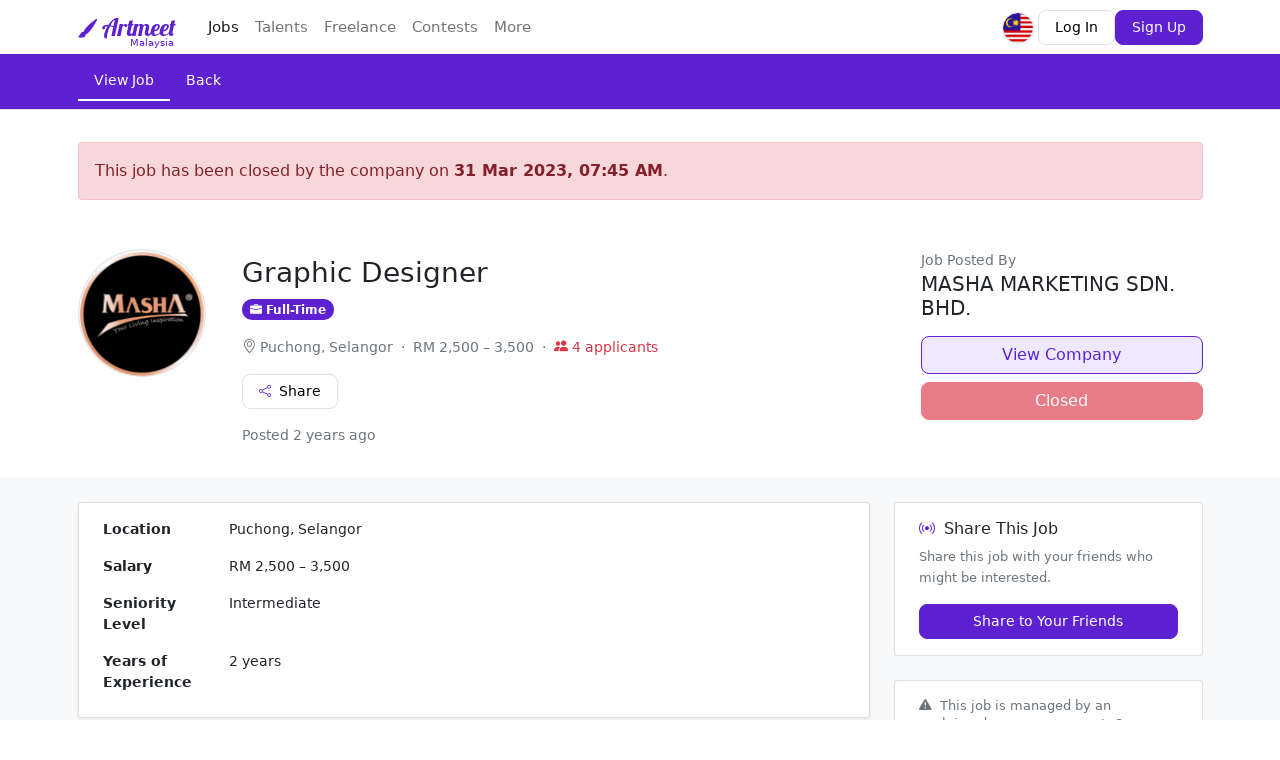

--- FILE ---
content_type: text/html; charset=UTF-8
request_url: https://www.artmeet.my/company/unclaimed-234/jobs/graphic-designer-4526?redirect=https%3A%2F%2Fwww.artmeet.my%2Fjobs
body_size: 31477
content:
<!DOCTYPE html>
<html lang="en">

<head>

  <meta charset="UTF-8">
  <meta name="viewport" content="width=device-width, initial-scale=1">

  
  
  
  
  <title>
    Graphic Designer | Job at MASHA MARKETING SDN. BHD. - Artmeet  </title>

      <meta name="description" content="Designer job in Puchong by MASHA MARKETING SDN. BHD..  3 times Bonus a year.  Annual Increment  Travelling Allowance  Insurance (PA &amp; Hospitalization)  Yearly Car mainteinance Allowance  Medical Card   — Responsibilities:   In charge of all in house graphic design for all collateral material (included Packaging / Bottle / Box &amp; etc.)  To complete projects&#8230;">
  
      <meta name="keywords" content="graphic designer job, graphic design job, graphic designer job malaysia, graphic designer job selangor, graphic designer job puchong">
  
  
      <link rel="canonical" href="https://www.artmeet.my/listing/job/view/4526">
  
  <link rel="apple-touch-icon" sizes="180x180" href="https://www.artmeet.my/static/images/brand/icon/apple-touch-icon.png">
  <link rel="icon" type="image/png" sizes="32x32" href="https://www.artmeet.my/static/images/brand/icon/favicon-32x32.png">
  <link rel="icon" type="image/png" sizes="16x16" href="https://www.artmeet.my/static/images/brand/icon/favicon-16x16.png">
  <link rel="mask-icon" href="https://www.artmeet.my/static/images/brand/icon/safari-pinned-tab.svg" color="#5d21d2">
  <link rel="manifest" href="https://www.artmeet.my/site.webmanifest">

  <meta name="apple-mobile-web-app-title" content="Artmeet - Creative Designer Network & Job Marketplace">
  <meta name="application-name" content="Artmeet - Creative Designer Network & Job Marketplace">
  <meta name="msapplication-TileColor" content="#5d21d2">
  <meta name="theme-color" content="#5d21d2">

  <meta property="og:title" content="Graphic Designer | Job at MASHA MARKETING SDN. BHD.">
  <meta property="og:description" content="&lt;ul&gt;&lt;li&gt;3 times Bonus a year.&lt;/li&gt;&lt;li&gt;Annual Increment&lt;/li&gt;&lt;li&gt;Travelling Allowance&lt;/li&gt;&lt;li&gt;Insurance (PA &amp;amp; Hospitalization)&lt;/li&gt;&lt;li&gt;Yearly Car mainteinance Allowance&lt;/li&gt;&lt;li&gt;Medical Card&lt;/li&gt;&lt;/ul&gt;">
  <meta property="og:image" content="https://www.artmeet.my/static/images/brand/icon/icon-200x200.png">
  <meta property="og:locale" content="en_MY">
  <meta property="og:type" content="website">
  <meta property="og:site_name" content="Artmeet">
  <meta property="og:url" content="https://www.artmeet.my/company/unclaimed-234/jobs/graphic-designer-4526">

  <!-- <meta property="fb:app_id" content=""> -->

  <meta name="twitter:card" content="summary">
  <!-- <meta name="twitter:site" content="@myartmeet"> -->
  <!-- <meta name="twitter:creator" content="@"> -->

  <!-- Styles -->
  <link rel="stylesheet" href="https://www.artmeet.my/static/css/bootstrap/bootstrap.css?202105250314">
  <link rel="stylesheet" href="https://www.artmeet.my/static/css/bootstrap/bootstrap-5.3.0-alpha1-utils.css?202307101540">
  <link rel="stylesheet" href="https://www.artmeet.my/static/css/style.css?202305141200">

  <link href="https://cdn.jsdelivr.net/npm/bootstrap-avatar@1.0.3/dist/avatar.min.css" rel="stylesheet">

  <!-- Icons -->
  <link rel="stylesheet" href="https://cdnjs.cloudflare.com/ajax/libs/bootstrap-icons/1.10.3/font/bootstrap-icons.min.css" integrity="sha512-YFENbnqHbCRmJt5d+9lHimyEMt8LKSNTMLSaHjvsclnZGICeY/0KYEeiHwD1Ux4Tcao0h60tdcMv+0GljvWyHg==" crossorigin="anonymous" referrerpolicy="no-referrer" />
  <link rel="stylesheet" href="https://cdn.jsdelivr.net/npm/@fortawesome/fontawesome-free@5.15.2/css/all.min.css" integrity="sha256-0fuNgzfNIlaClbDtmYyFxY8LTNCDrwsNshywr4AALy0=" crossorigin="anonymous">

  <!-- Fonts -->
  
  <style type="text/css">@font-face {font-family:Lobster;font-style:normal;font-weight:400;src:url(/cf-fonts/s/lobster/5.0.18/cyrillic/400/normal.woff2);unicode-range:U+0301,U+0400-045F,U+0490-0491,U+04B0-04B1,U+2116;font-display:swap;}@font-face {font-family:Lobster;font-style:normal;font-weight:400;src:url(/cf-fonts/s/lobster/5.0.18/latin/400/normal.woff2);unicode-range:U+0000-00FF,U+0131,U+0152-0153,U+02BB-02BC,U+02C6,U+02DA,U+02DC,U+0304,U+0308,U+0329,U+2000-206F,U+2074,U+20AC,U+2122,U+2191,U+2193,U+2212,U+2215,U+FEFF,U+FFFD;font-display:swap;}@font-face {font-family:Lobster;font-style:normal;font-weight:400;src:url(/cf-fonts/s/lobster/5.0.18/vietnamese/400/normal.woff2);unicode-range:U+0102-0103,U+0110-0111,U+0128-0129,U+0168-0169,U+01A0-01A1,U+01AF-01B0,U+0300-0301,U+0303-0304,U+0308-0309,U+0323,U+0329,U+1EA0-1EF9,U+20AB;font-display:swap;}@font-face {font-family:Lobster;font-style:normal;font-weight:400;src:url(/cf-fonts/s/lobster/5.0.18/cyrillic-ext/400/normal.woff2);unicode-range:U+0460-052F,U+1C80-1C88,U+20B4,U+2DE0-2DFF,U+A640-A69F,U+FE2E-FE2F;font-display:swap;}@font-face {font-family:Lobster;font-style:normal;font-weight:400;src:url(/cf-fonts/s/lobster/5.0.18/latin-ext/400/normal.woff2);unicode-range:U+0100-02AF,U+0304,U+0308,U+0329,U+1E00-1E9F,U+1EF2-1EFF,U+2020,U+20A0-20AB,U+20AD-20CF,U+2113,U+2C60-2C7F,U+A720-A7FF;font-display:swap;}@font-face {font-family:Dancing Script;font-style:normal;font-weight:700;src:url(/cf-fonts/v/dancing-script/5.0.16/vietnamese/wght/normal.woff2);unicode-range:U+0102-0103,U+0110-0111,U+0128-0129,U+0168-0169,U+01A0-01A1,U+01AF-01B0,U+0300-0301,U+0303-0304,U+0308-0309,U+0323,U+0329,U+1EA0-1EF9,U+20AB;font-display:swap;}@font-face {font-family:Dancing Script;font-style:normal;font-weight:700;src:url(/cf-fonts/v/dancing-script/5.0.16/latin/wght/normal.woff2);unicode-range:U+0000-00FF,U+0131,U+0152-0153,U+02BB-02BC,U+02C6,U+02DA,U+02DC,U+0304,U+0308,U+0329,U+2000-206F,U+2074,U+20AC,U+2122,U+2191,U+2193,U+2212,U+2215,U+FEFF,U+FFFD;font-display:swap;}@font-face {font-family:Dancing Script;font-style:normal;font-weight:700;src:url(/cf-fonts/v/dancing-script/5.0.16/latin-ext/wght/normal.woff2);unicode-range:U+0100-02AF,U+0304,U+0308,U+0329,U+1E00-1E9F,U+1EF2-1EFF,U+2020,U+20A0-20AB,U+20AD-20CF,U+2113,U+2C60-2C7F,U+A720-A7FF;font-display:swap;}@font-face {font-family:Pacifico;font-style:normal;font-weight:400;src:url(/cf-fonts/s/pacifico/5.0.11/cyrillic-ext/400/normal.woff2);unicode-range:U+0460-052F,U+1C80-1C88,U+20B4,U+2DE0-2DFF,U+A640-A69F,U+FE2E-FE2F;font-display:swap;}@font-face {font-family:Pacifico;font-style:normal;font-weight:400;src:url(/cf-fonts/s/pacifico/5.0.11/latin/400/normal.woff2);unicode-range:U+0000-00FF,U+0131,U+0152-0153,U+02BB-02BC,U+02C6,U+02DA,U+02DC,U+0304,U+0308,U+0329,U+2000-206F,U+2074,U+20AC,U+2122,U+2191,U+2193,U+2212,U+2215,U+FEFF,U+FFFD;font-display:swap;}@font-face {font-family:Pacifico;font-style:normal;font-weight:400;src:url(/cf-fonts/s/pacifico/5.0.11/cyrillic/400/normal.woff2);unicode-range:U+0301,U+0400-045F,U+0490-0491,U+04B0-04B1,U+2116;font-display:swap;}@font-face {font-family:Pacifico;font-style:normal;font-weight:400;src:url(/cf-fonts/s/pacifico/5.0.11/latin-ext/400/normal.woff2);unicode-range:U+0100-02AF,U+0304,U+0308,U+0329,U+1E00-1E9F,U+1EF2-1EFF,U+2020,U+20A0-20AB,U+20AD-20CF,U+2113,U+2C60-2C7F,U+A720-A7FF;font-display:swap;}@font-face {font-family:Pacifico;font-style:normal;font-weight:400;src:url(/cf-fonts/s/pacifico/5.0.11/vietnamese/400/normal.woff2);unicode-range:U+0102-0103,U+0110-0111,U+0128-0129,U+0168-0169,U+01A0-01A1,U+01AF-01B0,U+0300-0301,U+0303-0304,U+0308-0309,U+0323,U+0329,U+1EA0-1EF9,U+20AB;font-display:swap;}</style>

  
  <input type="hidden" id="userRole" value="">
  <input type="hidden" id="userData" value="[]">

            <!--Google Tag Manager-->
      <script type="6b2d81dd0faba5e9a76341a4-text/javascript">
        (function(w, d, s, l, i) {
          w[l] = w[l] || [];
          w[l].push({
            'gtm.start': new Date().getTime(),
            event: 'gtm.js'
          });
          var f = d.getElementsByTagName(s)[0],
            j = d.createElement(s),
            dl = l != 'dataLayer' ? '&l=' + l : '';
          j.async = true;
          j.src =
            'https://www.googletagmanager.com/gtm.js?id=' + i + dl;
          f.parentNode.insertBefore(j, f);
        })(window, document, 'script', 'dataLayer', "GTM-PNL7Q5B");
      </script>
      <!-- End Google Tag Manager -->
    
          <!-- Global site tag (gtag.js) - Google Analytics -->
      <script async src="https://www.googletagmanager.com/gtag/js?id=UA-194703581-1" type="6b2d81dd0faba5e9a76341a4-text/javascript"></script>
      <script type="6b2d81dd0faba5e9a76341a4-text/javascript">
        window.dataLayer = window.dataLayer || [];

        function gtag() {
          dataLayer.push(arguments);
        }

        gtag('js', new Date());
        gtag('config', 'UA-194703581-1');
      </script>
      <!-- End Global site tag (gtag.js) - Google Analytics -->
    
          <!-- Cohere -->
      <script type="6b2d81dd0faba5e9a76341a4-text/javascript">
        ! function() {
          var e = window.Cohere = window.Cohere || [];
          if (e.invoked) console.error("Tried to load Cohere twice");
          else {
            e.invoked = !0, e.snippet = "0.2", e.methods = ["init", "identify", "stop", "showCode", "getSessionUrl"], e.methods.forEach(function(o) {
              e[o] = function() {
                var t = Array.prototype.slice.call(arguments);
                t.unshift(o), e.push(t)
              }
            });
            var o = document.createElement("script");
            o.type = "text/javascript", o.async = !0, o.src = "https://static.cohere.so/main.js", o.crossOrigin = "anonymous";
            var t = document.getElementsByTagName("script")[0];
            t.parentNode.insertBefore(o, t)
          }
        }();

        window.Cohere.init("jCnQDW471hu0O0-8JNByx1Wp");

              </script>
      <!-- End Cohere -->
      
  <!-- Live Chat  -->
      <script type="6b2d81dd0faba5e9a76341a4-text/javascript">
      (function() {
        /** Get user role & data */
        var role = document.getElementById('userRole').value,
          data = JSON.parse(document.getElementById('userData').value);

        /** Set Crisp config */
        window.$crisp = [];
        window.CRISP_WEBSITE_ID = "dae52361-3db5-4d77-9a09-b9f28800ae5b";

        if (data.uuid !== 'null') {
          window.CRISP_TOKEN_ID = data.uuid;
        }

        /** Initialize Crisp */
        d = document;
        s = d.createElement("script");
        s.src = "https://client.crisp.chat/l.js";
        s.async = 1;
        d.getElementsByTagName("head")[0].appendChild(s);

        
        /** If user is guest */
        if (role.length == 0 || role == 'guest') {
          /** Set user location & role */
          $crisp.push(["set", "session:segments", [
            ["Malaysia", 'guest']
          ]]);

          /** Prompt to get user data */
          $crisp.push(["on", "message:sent", getUserData]);

          window.CRISP_READY_TRIGGER = function() {
            /** Set user name */
            let countryCode = "[MY]";
            let nickname = $crisp.get("user:nickname");

            // console.log(nickname)

            if (nickname.indexOf(countryCode) == -1) {
              $crisp.push(["set", "user:nickname", [countryCode + ' ' + nickname]]);
            }
          };
        }

        /** Else, push user data to Crisp */
        else {
          /** Set user location & role */
          $crisp.push(["set", "session:segments", [
            ["Malaysia", 'user', role]
          ]]);

          /** Set user email */
          $crisp.push(["set", "user:email", [data.email]]);

          /** Set user name */
          let countryCode = "[MY]";
          $crisp.push(["set", "user:nickname", [countryCode + ' ' + data.fullName]]);

          /** Set user identifier & profile URL */
          $crisp.push(["set", "session:data", ["identifier", role + '_' + data.id]]);
          $crisp.push(["set", "session:data", ["profile", data.profileUrl]]);

          /** Auto reply */
          // $crisp.push(["on", "message:sent", autoReply]);
        }

        /** Get user data function */
        function getUserData() {
          if ($crisp.get("session:data", "auto-replied") || Cookies.get('crisp-auto-replied')) {
            return;
          }

          var msg = {};

          window.setTimeout(() => {
            msg.text = "Sure, we will reply you ASAP ;) Tell us a little bit about yourself first.";
            $crisp.push(["do", "message:show", ["text", msg.text]]);
          }, 1000);

          // window.setTimeout(() => {
          //   msg.text = "Tell us a little bit about yourself first.";
          //   $crisp.push(["do", "message:show", ["text", msg.text]]);
          // }, 1500);

          window.setTimeout(() => {
            msg.id = "user-role";
            msg.text = "1. What is your role? (Designer / Recruiter)";
            msg.choices = [{
                "value": "designer",
                "label": "I am Designer",
                "selected": false
              },
              {
                "value": "recruiter",
                "label": "I am Recruiter",
                "selected": false
              }
            ];

            // $crisp.push(["do", "message:show", ["picker", { "id": msg.id, "text": msg.text, "choices": msg.choices }]]);
            $crisp.push(["do", "message:show", ["text", msg.text]]);
          }, 3500);

          window.setTimeout(() => {
            msg.id = "user-email";
            msg.text = "2. What is your contact email?";
            msg.explain = "Enter your email address";

            // $crisp.push(["do", "message:show", ["field", { "id": msg.id, "text": msg.text, "explain": msg.explain }]]);
            $crisp.push(["do", "message:show", ["text", msg.text]]);
          }, 6500);

          $crisp.push(["set", "session:data", ["auto-replied", 'true']]);
          Cookies.set('crisp-auto-replied', 'true', {
            expires: 365
          });
        }

        /** Auto reply function */
        function autoReply() {
          if ($crisp.get("session:data", "auto-replied") || Cookies.get('crisp-auto-replied')) {
            return;
          }

          window.setTimeout(() => {
            $crisp.push(["do", "message:show", ["text", "Sure, we will reply you ASAP. Be patient ya ;)"]]);
          }, 1000);

          $crisp.push(["set", "session:data", ["auto-replied", 'true']]);
          Cookies.set('crisp-auto-replied', 'true', {
            expires: 365
          });
        }
      })();
    </script>
    <!--// Live Chat  -->

  <!-- jQuery -->
  <script src="https://cdnjs.cloudflare.com/ajax/libs/jquery/3.6.0/jquery.min.js" integrity="sha512-894YE6QWD5I59HgZOGReFYm4dnWc1Qt5NtvYSaNcOP+u1T9qYdvdihz0PPSiiqn/+/3e7Jo4EaG7TubfWGUrMQ==" crossorigin="anonymous" referrerpolicy="no-referrer" type="6b2d81dd0faba5e9a76341a4-text/javascript"></script>
  <script type="6b2d81dd0faba5e9a76341a4-text/javascript">
    window.jQuery || document.write(unescape('%3Cscript src="https://www.artmeet.my/static/js/jquery-3.6.0.min.js">%3C/script>'))
  </script>
  <!--// jQuery -->
</head>

<body>
            <!-- Google Tag Manager (noscript) -->
      <noscript><iframe src="https://www.googletagmanager.com/ns.html?id=GTM-PNL7Q5B" height="0" width="0" style="display:none;visibility:hidden"></iframe></noscript>
      <!-- End Google Tag Manager (noscript) -->
      
  <!-- <script>
    $(function() {
      const fpPromise = import('https://fpcdn.io/v3/Zsyw8jTaIv7WIRSDXveZ')
        .then(fp => fp.load());

      if (!Cookies.get('visitorId') && $('#visitorId').val().length == 0) {
        fpPromise
          .then(fp => fp.get())
          .then(result => {
            const visitorId = result.visitorId
            Cookies.set('visitorId', visitorId);
            console.log('Visitor ID: ' + visitorId);
          });
      }
    })
  </script> -->

  <input type="hidden" id="visitorId" value="">

  
      <!-- Switch Country Dropdown -->
    <link rel="stylesheet" href="https://www.artmeet.my/static/flag-icons-v3.0.0/css/flag-icons.min.css">
    <style>
      .country-btn {
        height: 2rem;
        width: 2rem;
        overflow: hidden;
        padding: 0;
        margin-top: 0.15rem;
        margin-right: 0.25rem;
        background-image: url(https://www.artmeet.my/static/images/countries/rounded/MY@3x.png);
        background-size: contain;
        background-position: center;
        background-repeat: no-repeat;
      }
    </style>
    <!--// Switch Country Dropdown -->
  <!-- Header -->
<header class="Header sticky-top" style="z-index: 1050;">
  <!-- Site Nav -->
  <nav class="SiteNav navbar navbar-expand-lg navbar-light bg-white">
    <div class="container">

      <!-- [Mobile] Menu Toggler -->
      <button class="navbar-toggler" type="button" data-bs-toggle="collapse" data-bs-target="#siteNavCollapse">
        <span class="navbar-toggler-icon"></span>
      </button>
      <!--// [Mobile] Menu Toggler -->

      <!-- Brand Logo -->
      <div class="position-relative me-lg-4 mx-auto">
        <a class="Logo navbar-brand m-0" href="https://www.artmeet.my/">
          <i class="Logo__icon bi bi-brush-fill"></i>
          Artmeet
        </a>
        <!-- <a class="navbar-brand mx-n2" href="https://www.artmeet.my/">
          <img src="https://www.artmeet.my/static/images/brand/festive-logo/2022-christmas-logo.gif" style="height: 2rem;">
        </a> -->

        <!-- Country Badge -->
                  <div class="position-absolute text-primary fw-semi-bold" style="font-size: 0.65rem; bottom: -5px; right: 2px;">
            <span class="d-lg-block d-none">
              Malaysia            </span>
            <span class="d-lg-none d-block me-n5" style="font-size: 105%; font-weight: 700;">
              MY            </span>
          </div>
                <!--// Country Badge -->
      </div>
      <!--// Brand Logo -->

      <!-- Sandbox Badge -->
            <!--// Sandbox Badge -->

      <!-- Site Nav > Main -->
      <div class="SiteNav__main navbar-collapse collapse me-auto order-lg-1 order-2" id="siteNavCollapse">
        
<style>
  .topNavMore .active {
    color: var(--bs-dark);
    background-color: #ccc;
  }
</style>

<!-- [Desktop] SiteNav Menu -->
<ul class="navbar-nav">
  <!-- <li class="nav-item px-lg-0 px-3">
    <a class="nav-link " href="https://www.artmeet.my/">
      Discover
    </a>
  </li> -->

  <!-- Default Navs -->
  <li class="nav-item px-lg-0 px-3">
        <a href="https://www.artmeet.my/jobs" class="nav-link ga-sitenav-browse-jobs active" title="Discover best design jobs on Artmeet">
              Jobs
          </a>
  </li>

  <li class="nav-item px-lg-0 px-3">
        <a href="https://www.artmeet.my/designers/available-for-hire" class="nav-link ga-sitenav-find-designers" title="Search & hire best designers on Artmeet">
              Talents
          </a>
  </li>
  <!--// Default Navs -->

  <!-- Module Navs -->
            <li class="nav-item px-lg-0 px-3">
        
        <!-- Desktop -->
        <div class="d-lg-block d-none dropdown">
          <a href="https://www.artmeet.my/gigs" class="nav-link">
            Freelance
          </a>
          <!-- <a href="#" class="nav-link" data-bs-toggle="dropdown" data-bs-trigger="hover">
            Freelance
          </a> -->
          <ul class="dropdown-menu dropdown-menu-start shadow-lg border-light" style="z-index: 1090; min-width: 25rem;">
            <!-- [Desktop] Freelance Jobs -->
            <a href="https://www.artmeet.my/projects" class="dropdown-item px-5 py-3 ga-sitenav-freelance-jobs" title="Post a freelance & contract design projects">
              <div class="d-flex">
                <div class="flex-shrink-1 ms-n3 me-3">
                  <i class="bi bi-stopwatch fs-3 text-primary"></i>
                </div>
                <div class="flex-grow-1">
                  <b>Freelance Jobs</b>
                  <div class="small text-muted">
                    Post a freelance & contract design projects
                  </div>
                </div>
              </div>
            </a>
            <!-- [Desktop] Freelance Services -->
            <a href="https://www.artmeet.my/gigs" class="dropdown-item px-5 py-3 ga-sitenav-freelance-gigs" title="Buy creative services from Artmeet designers">
              <div class="d-flex">
                <div class="flex-shrink-1 ms-n3 me-3">
                  <i class="bi bi-handbag fs-3 text-primary"></i>
                </div>
                <div class="flex-grow-1">
                  <b>Freelance Services</b>
                  <div class="small text-muted">
                    Buy creative services from Artmeet designers
                  </div>
                </div>
              </div>
            </a>
          </ul>
        </div>
        <!--// Desktop -->

        <!-- Mobile -->
        <div class="d-lg-none d-block">
          <a href="https://www.artmeet.my/gigs" class="nav-link">
            Freelance
          </a>
          <!-- <a href="#topNav_freelance" class="nav-link dropdown-toggle collapsed" data-bs-toggle="collapse">
            Freelance
          </a> -->
          <ul class="collapse border-start my-2" id="topNav_freelance">
            <!-- [Desktop] Freelance Jobs -->
            <a href="https://www.artmeet.my/projects" class="nav-link text-muted ga-sitenav-freelance-jobs" title="Post a freelance & contract design projects">
              <b>Freelance Jobs</b>
              <div class="small">
                Post a freelance & contract design projects
              </div>
            </a>
            <!-- [Desktop] Freelance Services -->
            <a href="https://www.artmeet.my/gigs" class="nav-link text-muted ga-sitenav-freelance-gigs" title="Buy creative services from Artmeet designers">
              <b>Freelance Services</b>
              <div class="small">
                Buy creative services from Artmeet designers
              </div>
            </a>
          </ul>
        </div>
        <!--// Mobile -->
      </li>
      
      <li class="nav-item px-lg-0 px-3">
      <!-- Desktop -->
      <div class="d-lg-block d-none dropdown">
        <a href="#" class="nav-link " data-bs-toggle="dropdown" data-bs-trigger="hover">
          Contests
        </a>
        <ul class="dropdown-menu dropdown-menu-start shadow-lg border-light" style="z-index: 1090; min-width: 25rem;">
          <!-- [Desktop] Leaderboards -->
          <a href="https://www.artmeet.my/leaderboard" class="dropdown-item px-5 py-3 ga-sitenav-leaderboard" title="Get recognition of your designs with public votes">
            <div class="d-flex">
              <div class="flex-shrink-1 ms-n3 me-3">
                <i class="bi bi-award fs-3 text-primary"></i>
              </div>
              <div class="flex-grow-1">
                <b>Design Leaderboards</b>
                <div class="small text-muted">
                  Get recognition of your design skills with public votes
                </div>
              </div>
            </div>
          </a>
          <!-- [Desktop] Competitions -->
          <a href="https://www.artmeet.my/competitions" class="dropdown-item px-5 py-3 ga-sitenav-competitions" title="Join competitions and get awarded with cash prizes">
            <div class="d-flex">
              <div class="flex-shrink-1 ms-n3 me-3">
                <i class="bi bi-trophy fs-3 text-primary"></i>
              </div>
              <div class="flex-grow-1">
                <b>Design Competitions</b>
                <div class="small text-muted">
                  Join competitions and get awarded with cash prizes
                </div>
              </div>
            </div>
          </a>
        </ul>
      </div>
      <!--// Desktop -->

      <!-- Mobile -->
      <div class="d-lg-none d-block">
        <a href="#topNav_contests" class="nav-link dropdown-toggle collapsed " data-bs-toggle="collapse">
          Contests
        </a>
        <ul class="collapse border-start my-2" id="topNav_contests">
          <!-- [Desktop] Leaderboards -->
          <a href="https://www.artmeet.my/leaderboard" class="nav-link text-muted ga-sitenav-leaderboard" title="Get recognition of your designs with public votes">
            <b>Design Leaderboards</b>
            <div class="small">
              Get recognition of your designs with public votes
            </div>
          </a>
          <!-- [Desktop] Competitions -->
          <a href="https://www.artmeet.my/competitions" class="nav-link text-muted ga-sitenav-competition" title="Join competitions and get awarded with cash prizes">
            <b>Design Competitions</b>
            <div class="small">
              Join competitions and get awarded with cash prizes
            </div>
          </a>
        </ul>
      </div>
      <!--// Mobile -->
    </li>
  
    <!--// Module Navs -->

  <!-- Extra Navs -->
            <li class="nav-item topNavMore px-lg-0 px-3">
        <!-- Desktop -->
        <div class="d-lg-block d-none dropdown">
          <a href="#" class="nav-link position-relative" data-bs-toggle="dropdown" data-bs-trigger="hover">
            More
          </a>
          <ul class="dropdown-menu dropdown-menu-start shadow-lg border-light" style="z-index: 1090; min-width: 25rem;">
                                        <a href="https://www.artmeet.my/salaries" class="dropdown-item px-5 py-3 position-relative ga-sitenav-salaries ">
                <div class="d-flex">
                  <div class="flex-shrink-1 ms-n3 me-3">
                    <i class="bi bi-coin fs-3 text-primary"></i>
                  </div>
                  <div class="flex-grow-1">
                    <b>Salaries</b>
                    <div class="small text-muted">
                      Get the latest salary insight for creatives
                    </div>
                  </div>
                </div>
              </a>
                                                    <a href="https://www.artmeet.my/blog" class="dropdown-item px-5 py-3 position-relative ga-sitenav-blog " title="Inspiration, tutorials, and more">
                <div class="d-flex">
                  <div class="flex-shrink-1 ms-n3 me-3">
                    <i class="bi bi-journal-text fs-3 text-primary"></i>
                  </div>
                  <div class="flex-grow-1">
                    <b>Blog</b>
                    <div class="small text-muted">
                      Inspiration, tutorials, and more                    </div>
                  </div>
                </div>
                              </a>
                                        <a href="https://www.artmeet.my/pricing" class="dropdown-item px-5 py-3 position-relative ga-sitenav-pricing " title="How do we charge users?">
                <div class="d-flex">
                  <div class="flex-shrink-1 ms-n3 me-3">
                    <i class="bi bi-tag fs-3 text-primary"></i>
                  </div>
                  <div class="flex-grow-1">
                    <b>Pricing</b>
                    <div class="small text-muted">
                      How do we charge users?                    </div>
                  </div>
                </div>
                              </a>
                                        <a href="https://bit.ly/4aDZPCj" class="dropdown-item px-5 py-3 position-relative ga-sitenav-advertise " title="Boost your job post exposure with us">
                <div class="d-flex">
                  <div class="flex-shrink-1 ms-n3 me-3">
                    <i class="bi bi-graph-up fs-3 text-primary"></i>
                  </div>
                  <div class="flex-grow-1">
                    <b>Advertise</b>
                    <div class="small text-muted">
                      Boost your job post exposure with us                    </div>
                  </div>
                </div>
                                  <small class="position-absolute top-0 start-100 pt-2 translate-middle">
                    <span class="badge rounded-pill bg-danger ms-n3 pb-1">new</span>
                  </small>
                              </a>
                      </ul>
        </div>
        <!--// Desktop -->

        <!-- Mobile -->
        <div class="d-lg-none d-block">
          <a href="#topNav_more" class="nav-link dropdown-toggle collapsed " data-bs-toggle="collapse">
            More
          </a>
          <ul class="collapse border-start my-2" id="topNav_more">
                                        <a href="https://www.artmeet.my/salaries" class="nav-link text-muted position-relative ga-sitenav-salaries ">
                <b>Salaries</b>
                <div class="small">
                  Get the latest salary insight for creatives
                </div>
              </a>
                                                    <a href="https://www.artmeet.my/blog" class="nav-link text-muted position-relative ga-sitenav-blog " title="Inspiration, tutorials, and more">
                <b>Blog</b>
                <div class="small">
                  Inspiration, tutorials, and more                </div>
                              </a>
                                        <a href="https://www.artmeet.my/pricing" class="nav-link text-muted position-relative ga-sitenav-pricing " title="How do we charge users?">
                <b>Pricing</b>
                <div class="small">
                  How do we charge users?                </div>
                              </a>
                                        <a href="https://bit.ly/4aDZPCj" class="nav-link text-muted position-relative ga-sitenav-advertise " title="Boost your job post exposure with us">
                <b>Advertise</b>
                <div class="small">
                  Boost your job post exposure with us                </div>
                                  <small class="position-absolute top-0 start-100 pt-2 translate-middle">
                    <span class="badge rounded-pill bg-danger ms-n3 pb-1">new</span>
                  </small>
                              </a>
                      </ul>
        </div>
        <!--// Mobile -->
      </li>

    
    <!--// Extra Navs -->

  <!-- Country Dropdown -->
      <!-- [Mobile] Switch Country Dropdown -->
    <li class="nav-item px-lg-0 px-3">
      <div class="dropdown d-lg-none d-block">
        <a href="#topNav_country-dropdown" class="nav-link dropdown-toggle collapsed" data-bs-toggle="collapse">
          Switch Country
        </a>
        <ul class="collapse border-start my-2" id="topNav_country-dropdown">
                      <a class="nav-link text-muted d-flex justify-content-between" href="https://www.artmeet.my?from=country_dropdown" title="Switch to Malaysia website.">
              <div><i class="flag-icons MY me-1"></i> Malaysia</div>
              <i class="bi bi-check-circle-fill text-primary"></i>            </a>
                      <a class="nav-link text-muted d-flex justify-content-between" href="https://bit.ly/3FuuFjA" title="Switch to Singapore website.">
              <div><i class="flag-icons SG me-1"></i> Singapore</div>
                          </a>
                      <a class="nav-link text-muted d-flex justify-content-between" href="https://bit.ly/3FqKibB" title="Switch to Philippines website.">
              <div><i class="flag-icons PH me-1"></i> Philippines</div>
                          </a>
                  </ul>
      </div>
    </li>
    <!--// [Mobile] Switch Country Dropdown -->
    <!--// Country Dropdown -->

  <!-- <li class="nav-item px-lg-0 px-3">
    <a class="nav-link" href="#">
      More
    </a>
  </li> -->
</ul>
<!--// [Desktop] SiteNav Menu -->

<!-- ################################################################### -->

<!-- [Mobile] SiteNav Menu -->
<ul class="navbar-nav d-lg-none d-block">
  </ul>
<!--// [Mobile] SiteNav Menu -->

<style>
  .SiteNav .dropdown-toggle::after {
    transition: border 0.5s eeas-in-out;
  }

  .SiteNav .dropdown-toggle:not(.collapsed)::after {
    border-top: 0;
    border-right: 0.3em solid transparent;
    border-bottom: 0.3em solid;
    border-left: 0.3em solid transparent;
  }
</style>

<script type="6b2d81dd0faba5e9a76341a4-text/javascript">
  $(function() {
    $('[data-bs-toggle="dropdown"][data-bs-trigger="hover"]').on('mouseover', function() {
      $(this).addClass('show');
      $(this).siblings('.dropdown-menu').addClass('show');
    });

    $('.dropdown').on('mouseleave', function() {
      var target = $(this).find('[data-bs-toggle="dropdown"][data-bs-trigger="hover"]');
      $(target).removeClass('show');
      $(target).siblings('.dropdown-menu').removeClass('show');
    });
  })
</script>      </div>
      <!--// Site Nav > Main -->

      <!-- Site Nav > Actions -->
      <div class="SiteNav__actions gap-2 order-lg-2 order-1">
        
  <!-- Switch Country Dropdown -->
  <div class="dropdown">
    <button class="country-btn btn btn-outline-light rounded-pill d-lg-inline d-none ga-usernav-country-dropdown" data-bs-toggle="dropdown" data-bs-offset="0,10"></button>
    <ul class="dropdown-menu dropdown-menu-end p-2 shadow border-light" style="z-index: 1090; font-size: 90%; min-width: 12rem;">
              <a class="dropdown-item d-flex justify-content-between" href="https://www.artmeet.my?from=country_dropdown" title="Switch to Malaysia website." data-image="https://www.artmeet.my/static/images/countries/rounded/MY@3x.png">
          <div><i class="flag-icons MY me-1"></i> Malaysia</div>
          <i class="bi bi-check-circle-fill text-primary"></i>        </a>
              <a class="dropdown-item d-flex justify-content-between" href="https://bit.ly/3FuuFjA" title="Switch to Singapore website." data-image="https://www.artmeet.my/static/images/countries/rounded/SG@3x.png">
          <div><i class="flag-icons SG me-1"></i> Singapore</div>
                  </a>
              <a class="dropdown-item d-flex justify-content-between" href="https://bit.ly/3FqKibB" title="Switch to Philippines website." data-image="https://www.artmeet.my/static/images/countries/rounded/PH@3x.png">
          <div><i class="flag-icons PH me-1"></i> Philippines</div>
                  </a>
          </ul>
  </div>
  <!--// Switch Country Dropdown -->

  <!-- Guest Buttons -->
  <a href="https://www.artmeet.my/account/login" class="btn btn-outline-light btn-sm">
    Log In
  </a>
  <a href="https://www.artmeet.my/account/signup" class="btn btn-primary btn-sm d-lg-block d-none">
    Sign Up
  </a>
  <!--// Guest Buttons -->
      </div>
      <!--// Site Nav > Actions -->

    </div>
  </nav>
  <!--// Site Nav -->
</header>
<!--// Header -->

<style>
  .Header.sticky-top {
    z-index: 1025;
  }

  .mobile-menu-backdrop {
    z-index: -1;
  }

  @media (max-width: 991px) {
    body.mobile-menu-open {
      overflow: hidden !important;
      height: 100vh !important;
    }

    body.mobile-menu-open .Header {
      height: 100% !important;
      overflow-y: auto !important;
    }

    body.mobile-menu-open .Header .container>*:not(.navbar-collapse) {
      position: sticky !important;
      top: 0 !important;
      z-index: 1020 !important;
      background: #fff !important;
    }

    body.mobile-menu-open .Header .navbar-brand {
      flex: 1 1 auto !important;
      text-align: center !important;
    }

    body.mobile-menu-open .mobile-menu-backdrop {
      z-index: 1000;
    }

    body.mobile-menu-open .Header .navbar-collapse {
      min-height: 90vh;
    }
  }
</style>

<script type="6b2d81dd0faba5e9a76341a4-text/javascript">
  $(function() {
    $('#siteNavCollapse').on('show.bs.collapse', function() {
      /** Remove top level alert */
      $('body > .alert, .notice-topnav').animate({
        height: 0
      }, 500).promise().done(function() {
        $(this).remove();
      });

      /** Make sure on the page top */
      window.scrollTo(0, 0);

      /** Prepare environment */
      $('body').addClass('mobile-menu-open');
      $('body').append('<div class="mobile-menu-backdrop modal-backdrop fade show"></div>');

      $('[data-bs-target="#siteNavCollapse"]').blur();
    });

    $('#siteNavCollapse').on('hide.bs.collapse', function() {
      $('body').removeClass('mobile-menu-open');
      $('body').find('.modal-backdrop').remove();

      $('[data-bs-target="#siteNavCollapse"]').blur();
    });
  })
</script>
<section class="PageNavbar py-2 bg-primary" style="font-size: 90%;">
  <div class="container">
    <ul class="nav nav--dark nav-pills">
  <li class="nav-item w-lg-auto w-5 d-lg-none d-block">
    <a class="nav-link ps-1" href="https://www.artmeet.my/jobs">
      <i class="bi bi-chevron-left"></i>
    </a>
  </li>
  <li class="nav-item w-lg-auto w-80 mx-lg-0 mx-auto">
    <a class="nav-link text-lg-start text-center active" href="#">
      View Job
    </a>
  </li>
  <li class="nav-item d-lg-block d-none">
    <a class="nav-link" href="https://www.artmeet.my/jobs">
      Back
    </a>
  </li>
  <li class="nav-item ms-auto w-lg-auto w-5 d-lg-none d-block">
    <a class="nav-link pe-1" data-bs-toggle="dropdown">
      <i class="bi bi-three-dots-vertical"></i>
    </a>
    <ul class="dropdown-menu">
      <li class="dropdown-item js-copy" data-toggle="copy" data-target="https://www.artmeet.my/jobs/4526">
        Copy URL
      </li>
      <li class="dropdown-item" data-bs-toggle="modal" data-bs-target="#sharePageModal">
        Share
      </li>
    </ul>
  </li>
</ul>  </div>
</section>

<section class="PageHeader py-lg-5 py-3 border-top bg-white">
  <div class="container">
        
  <div class="alert alert-danger fade show mt-n3 mb-5" role="alert">
    This job has been closed by the company on <b>31 Mar 2023, 07:45 AM</b>.
  </div>

<div class="row g-0">
  <div class="col-lg-3 text-lg-start text-center">
    <div class="avatar avatar-lg-128 avatar-96 rounded-circle bg-light border">
      <img src="https://artmeet-my-001.s3.ap-southeast-1.amazonaws.com/uploads/aggregator/company/234/avatar/1677655680/c_234_1677655680_medium.png">
    </div>
  </div>
  <div class="col-lg text-lg-start text-center">
    <div class="px-lg-4 px-0 py-2">
      <div class="h3 mb-0">
        Graphic Designer      </div>
    </div>
    <div class="px-lg-4 px-0">
      <div class="mb-3">
                <div class="badge rounded-pill bg-primary">
          <i class="bi bi-briefcase-fill" title="Job Type"></i>
          Full-Time        </div>
              </div>

      <ul class="breadcrumb text-muted justify-content-lg-start justify-content-center" style="font-size: 90%; --bs-breadcrumb-divider: '·';">
                  <li class="breadcrumb-item">
            <i class="bi bi-geo-alt"></i>
            Puchong, Selangor          </li>
                          <li class="breadcrumb-item">
            <!-- <i class="bi bi-currency-dollar"></i> -->
            RM 2,500 – 3,500          </li>
                          <li class="breadcrumb-item text-danger">
            <i class="bi bi-people-fill"></i>
            4            applicants          </li>
              </ul>

      <div class="d-lg-flex d-none gap-2">
        <button class="btn btn-sm btn-outline-light ga-share-job" data-bs-toggle="modal" data-bs-target="#sharePageModal">
          <small class="me-1"><i class="bi bi-share"></i></small>
          Share
        </button>
        <!-- <button class="btn btn-sm btn-outline-light ga-save-job" data-bs-toggle="modal" data-bs-target="#sharePageModal">
          <small class="me-1"><i class="bi bi-bookmark"></i></small>
          Save
        </button> -->
      </div>

      <div class="small text-muted mt-3 mb-lg-n3">
        Posted 2 years ago      </div>
    </div>
  </div>
  <div class="col-lg-6 px-lg-0 px-2">
    <hr class="my-3 d-lg-none d-block" style="opacity: 0.1">

    <div class="text-lg-start text-center">
      <small class="text-muted mb-1">
        Job Posted By
      </small>
      <div class="h5">
        MASHA MARKETING SDN. BHD.      </div>
    </div>

    <div class="d-grid gap-2 mt-lg-3 mt-4">
      <a class="btn btn-outline-primary" href="https://www.artmeet.my/c/unclaimed-234?redirect=https%3A%2F%2Fwww.artmeet.my%2Fcompany%2Funclaimed-234%2Fjobs%2Fgraphic-designer-4526">
        View Company
      </a>
                    <button class="btn btn-danger disabled" data-bs-toggle="tooltip" title="This job has been closed by the company.">
          Closed
        </button>
          </div>
  </div>
</div>

  <!-- Claim Account -->
  <div class="card-body d-lg-none d-block">
    <small class="text-muted">
      <i class="bi bi-exclamation-triangle-fill me-1"></i>
      This job is managed by an unclaimed company account.
      Owners who claim their account can update job details, respond to applicants, and more.
      <a class="fw-semi-bold" href="#claimListingModal" data-bs-toggle="modal">
        Claim This Job Now
      </a>
    </small>
  </div>
  <!--// Claim Account -->
  </div>
</section>

<section class="PageTabs">
  <style>
    .PageTabs .nav-lite .nav-item+.nav-item {
      margin-left: 1rem;
    }

    .PageTabs .nav-lite .nav-link {
      padding: 0.75rem 0.5rem;
      border-bottom: 3px solid transparent;
    }

    .PageTabs .nav-lite .nav-link.active {
      border-bottom-color: var(--bs-primary);
    }

    .PageTabs .nav-lite.nav-dark .nav-link.active {
      border-bottom-color: white;
    }
  </style>
  
  <div class="container">
      </div>
</section>

<main class="PageContent py-4 bg-light">
  <div class="container">
    <div class="row">

      
      <div class="PageContent__body col-lg mb-5">
        
<script type="application/ld+json">
  {"@context":"https:\/\/schema.org\/","@type":"JobPosting","title":"Graphic Designer","description":"<p><ul><li>3 times Bonus a year.<\/li><li>Annual Increment<\/li><li>Travelling Allowance<\/li><li>Insurance (PA &amp; Hospitalization)<\/li><li>Yearly Car mainteinance Allowance<\/li><li>Medical Card<\/li><\/ul><\/p><p>Responsibilities:<br><div><ul><li>In charge of all in house graphic design for all collateral material (included Packaging \/ Bottle \/ Box &amp; etc.)<\/li><li>To complete projects by coordinating with Sales Dept and Production Dept<\/li><li>Communicate with printers Supplier for artwork and printing requirements \/ quotation.<\/li><li>Ensure the designs fulfil customer requirement<\/li><li>Ensure all communication materials can delivery on time and to budget. Preparing timelines and keeping records for budgetary control.<\/li><li>Think creatively and develop new design concept, graphic concept, graphic and layout.<\/li><li>To manage of company social media platform \/ E-comm platform \/ Website.<\/li><li>Have basic knowledge or skill of printing machine.<\/li><\/ul><\/div><\/p><p>Requirements:<br><div><ul><li>Possess at least a Diploma or Bachelor\u2019s Degree in Art\/Design\/Creative Multimedia or equivalent.<\/li><li>At least 2+ years of working experience in the related field is required for this position.<\/li><li>Preferable with experience in Packaging and bottle design.<\/li><li>Proficient in Photoshop, Illustrator design software.<\/li><li>Possess good communication and presentation skills.<\/li><li>Required languages: Mandarin &amp; English (Read &amp; Write \u2013 Compulsory, due to artwork &amp; business requirements)<\/li><li>Able to think out of the box, express creatively accustomed to high demands and changing requests.<\/li><li>Able to perform well under high pressure to deliver targets and complete ad-hoc tasks requested by the superior.<\/li><li>Multitasking ability.<\/li><\/ul><\/div><\/p>","datePosted":"2023-03-01","identifier":{"@type":"PropertyValue","name":"MASHA MARKETING SDN. BHD.","value":"unclaimed-234"},"hiringOrganization":{"@type":"Organization","name":"MASHA MARKETING SDN. BHD.","sameAs":"https:\/\/www.artmeet.my\/company\/profile\/view\/unclaimed-234","logo":"https:\/\/artmeet-my-001.s3.ap-southeast-1.amazonaws.com\/uploads\/aggregator\/company\/234\/avatar\/1677655680\/c_234_1677655680_medium.png"},"employmentType":"FULL_TIME","jobLocation":{"@type":"Place","address":{"@type":"PostalAddress","addressLocality":"Puchong","addressRegion":"Selangor","addressCountry":"MY"}},"baseSalary":{"@type":"MonetaryAmount","currency":"MYR","value":{"@type":"QuantitativeValue","minValue":"2500.00","maxValue":"3500.00","unitText":"MONTH"}}}</script>

<style>
  .fc-mobile-view {
    bottom: 65px !important;
  }
</style>

<div class="row" style="font-size: 90%;">
  <!-- Page Content > Main -->
  <div class="col-lg order-lg-1 order-2">

    <div class="card card-body card--highlight d-grid gap-2">
      <div class="row">
        <div class="col-lg-4">
          <div class="mb-2"><b>Location</b></div>
        </div>
        <div class="col">
          Puchong, Selangor        </div>
      </div>

      
      <div class="row">
        <div class="col-lg-4">
          <div class="mb-2"><b>Salary</b></div>
        </div>
        <div class="col">
          RM 2,500 – 3,500        </div>
      </div>

      
              <div class="row">
          <div class="col-lg-4">
            <div class="mb-2"><b>Seniority Level</b></div>
          </div>
          <div class="col">
            Intermediate          </div>
        </div>
      
              <div class="row">
          <div class="col-lg-4">
            <div class="mb-2"><b>Years of Experience</b></div>
          </div>
          <div class="col">
            2 years          </div>
        </div>
          </div>

          <div class="card card-body card--highlight">
        <div class="row">
          <div class="col-lg-4">
            <div class="mb-2"><b>Description</b></div>
          </div>
          <div class="col" style="white-space: pre-wrap"><ul><li>3 times Bonus a year.</li><li>Annual Increment</li><li>Travelling Allowance</li><li>Insurance (PA &amp; Hospitalization)</li><li>Yearly Car mainteinance Allowance</li><li>Medical Card</li></ul></div>
        </div>
      </div>
    
    <div class="card card-body card--highlight">
      <div class="row">
        <div class="col-lg-4">
          <div class="mb-2"><b>Responsibilities</b></div>
        </div>
        <div class="col">
          <div><ul><li>In charge of all in house graphic design for all collateral material (included Packaging / Bottle / Box &amp; etc.)</li><li>To complete projects by coordinating with Sales Dept and Production Dept</li><li>Communicate with printers Supplier for artwork and printing requirements / quotation.</li><li>Ensure the designs fulfil customer requirement</li><li>Ensure all communication materials can delivery on time and to budget. Preparing timelines and keeping records for budgetary control.</li><li>Think creatively and develop new design concept, graphic concept, graphic and layout.</li><li>To manage of company social media platform / E-comm platform / Website.</li><li>Have basic knowledge or skill of printing machine.</li></ul></div>        </div>
      </div>
    </div>

    <div class="card card-body card--highlight">
      <div class="row">
        <div class="col-lg-4">
          <div class="mb-2"><b>Requirements</b></div>
        </div>
        <div class="col">
          <div><ul><li>Possess at least a Diploma or Bachelor’s Degree in Art/Design/Creative Multimedia or equivalent.</li><li>At least 2+ years of working experience in the related field is required for this position.</li><li>Preferable with experience in Packaging and bottle design.</li><li>Proficient in Photoshop, Illustrator design software.</li><li>Possess good communication and presentation skills.</li><li>Required languages: Mandarin &amp; English (Read &amp; Write – Compulsory, due to artwork &amp; business requirements)</li><li>Able to think out of the box, express creatively accustomed to high demands and changing requests.</li><li>Able to perform well under high pressure to deliver targets and complete ad-hoc tasks requested by the superior.</li><li>Multitasking ability.</li></ul></div>        </div>
      </div>
    </div>

    <!-- <div class="card card-body shadow-sm">
      About Company
    </div> -->
  </div>
  <!--// Page Content > Main -->

  <!-- Page Content > Sidebar -->
  <div class="col-lg-7 ps-lg-3 order-lg-2 order-1">
    <div class="sticky-top">
  <!-- Sharer -->
  <div class="card card-body d-lg-block d-none">
    <h6>
      <span class="text-primary me-1"><i class="bi bi-broadcast"></i></span>
      Share This Job
    </h6>
    <small class="text-muted">
      Share this job with your friends who might be interested.    </small>
    <a class="btn btn-sm btn-primary mt-3 w-100 ga-share-job-sidebar" href="#sharePageModal" data-bs-toggle="modal">
      Share to Your Friends
    </a>
  </div>
  <!--// Sharer -->

      <!-- Claim Account -->
    <div class="card card-body d-lg-block d-none">
      <div class="small text-muted mb-2">
        <i class="bi bi-exclamation-triangle-fill me-1"></i>
        This job is managed by an unclaimed company account.
        Owners who claim their account can update job details, respond to applicants, and more.
      </div>
      <a class="fw-semi-bold text-center d-block" href="#claimListingModal" data-bs-toggle="modal">
        Claim This Job Now
      </a>
    </div>
    <!--// Claim Account -->
  
  <!-- Ads -->
    <!--// Ads -->
</div>
  </div>
</div>

<div class="fixed-bottom d-lg-none d-block">
  <div class="d-flex p-3 gap-2 bg-white border-top shadow">
    <button class="btn btn-secondary flex-fill border ga-share-job-mobile" data-bs-toggle="modal" data-bs-target="#sharePageModal">
      Share Job
    </button>
                      <a href="#" class="js-apply-btn btn btn-primary flex-fill" data-job="{&quot;jobId&quot;:&quot;4526&quot;,&quot;userId&quot;:0,&quot;apiUrl&quot;:&quot;https:\/\/www.artmeet.my\/api\/designer\/jobs\/apply&quot;,&quot;formUrl&quot;:&quot;https:\/\/www.artmeet.my\/account\/login?type=designer&amp;redirect=form%2Fjob%2Fapply%2F4526&quot;}">Apply Now</a>
                  </div>
</div>

<!-- Apply Job -->
<script type="6b2d81dd0faba5e9a76341a4-text/javascript">
  $(function() {
    $('.js-apply-btn').click(function(e) {
      e.preventDefault();

      var loggedIn = false,
        data = $(this).data('job');

      /** Check if user logged in */
      if (loggedIn) {
        applyJob(data);
      } else {
        requireLogin(data);
      }
    });

    /** Apply job function */
    function applyJob(data) {
      Notiflix.Confirm.show(
        'Apply For This Job',
        `Are you sure to apply for this job vacancy?`,
        'Yes', 'No',
        function() {
          Notiflix.Loading.dots('Processing, please wait...');

          $.ajax({
            url: data.apiUrl,
            method: "POST",
            dataType: "json",
            data: {
              jobId: data.jobId,
              userId: data.userId
            },
            success: function(res) {
              if (res.status == 0) {
                /** Show error message */
                Notiflix.Report.failure('Failed to perform action', res.message);
                return;
              }

              /** Show success message */
              Notiflix.Report.success('Success', res.message);

              /** Update DOM */
              $('.js-apply-btn').text('Applied');
              $('.js-apply-btn').addClass('btn-success disabled');
              $('.js-apply-btn').removeClass('btn-primary js-apply-btn');
            },
            complete: function() {
              Notiflix.Loading.remove();
            }
          });
        }
      );
    };

    /** Require login function */
    function requireLogin(data) {
      Notiflix.Confirm.show(
        'You are not logged in',
        `You are required to log in as designer in order to apply for this job.`,
        'Log In Now', 'Discard',
        function() {
          Notiflix.Loading.dots('Redirecting you to login page...');
          window.location.href = data.formUrl;
        }
      );
    }
  })
</script>
<!--// Apply Job -->

<!-- Sharer -->
<style>
  .btn-sharer {
    width: 200px;
    font-size: small;
    text-align: center;
    cursor: pointer;
  }

  .btn-sharer>.img-thumbnail {
    width: 61px;
    height: 61px;
    border-radius: 33px;
    border-style: none;
  }

  .btn-sharer>[class*=fa-]:before {
    position: relative;
    top: 13px;
  }

  .btn-sharer:hover>.img-thumbnail {
    filter: contrast(0.8);
    transition: filter 0.3s ease-in-out;
  }
</style>

<div id="sharePageModal" class="modal fade" tabindex="-1">
  <div class="modal-dialog modal-dialog-centered">
    <div class="modal-content px-3 pb-3">
      <div class="modal-header border-0">
        <h5 class="modal-title">
          Share this job with your friends        </h5>
        <button type="button" class="btn-close" data-bs-dismiss="modal" aria-label="Close"></button>
      </div>
      <div class="modal-body">
        <div class="d-flex">
          <div class="btn-sharer ga-share-to-facebook" data-sharer="facebook" data-url="https://www.artmeet.my/company/unclaimed-234/jobs/graphic-designer-4526">
            <i class="img-thumbnail fab fa-facebook-f fa-2x ga-share-to-facebook" style="color: #1877f2; background-color: #e8f1fe;"></i>
            <p>Facebook</p>
          </div>
          <div class="btn-sharer ga-share-to-whatsapp" data-sharer="whatsapp" data-web="true" data-url="https://www.artmeet.my/jobs/4526" data-title="Hi there, please check out this job vacancy by *MASHA MARKETING SDN. BHD.* at">
            <i class="img-thumbnail fab fa-whatsapp fa-2x ga-share-to-whatsapp" style="color: #27d368; background-color: #e9fbf0;"></i>
            <p>WhatsApp</p>
          </div>
          <!-- https://www.facebook.com/dialog/send?app_id=272956476695033&display=popup&link={{JOB_URL}}&redirect_uri={{JOB_URL}} -->
          <div class="btn-sharer ga-share-to-messenger" data-sharer="messenger" data-url="https://www.artmeet.my/company/unclaimed-234/jobs/graphic-designer-4526">
            <i class="img-thumbnail fab fa-facebook-messenger fa-2x ga-share-to-messenger" style="color: #0084ff; background-color: #e6f3ff;"></i>
            <p>Messenger</p>
          </div>
        </div>
        <div class="d-flex mt-2">
          <div class="btn-sharer ga-share-to-linkedin" data-sharer="linkedin" data-url="https://www.artmeet.my/company/unclaimed-234/jobs/graphic-designer-4526">
            <i class="img-thumbnail fab fa-linkedin-in fa-2x ga-share-to-linkedin" style="color: #0082ca; background-color: #eceff5;"></i>
            <p>Linkedin</p>
          </div>
          <div class="btn-sharer ga-share-to-twitter" data-sharer="twitter" data-url="https://www.artmeet.my/jobs/4526" data-title="Hi there, please check out this job vacancy by MASHA MARKETING SDN. BHD.">
            <i class="img-thumbnail fab fa-twitter fa-2x ga-share-to-twitter" style="color: #1da1f2; background-color: #e8f6fe;"></i>
            <p>Twitter</p>
          </div>
          <div class="btn-sharer ga-share-to-email" data-sharer="email" data-url="https://www.artmeet.my/jobs/4526" data-subject="Job Vacancy By MASHA MARKETING SDN. BHD." data-title="Hi there, please check out this job vacancy by MASHA MARKETING SDN. BHD. at">
            <i class="img-thumbnail fas fa-envelope fa-2x ga-share-to-email" style="color: #FF5700; background-color: #fdd9ce;"></i>
            <p>Email</p>
          </div>
        </div>
      </div>
      <div class="modal-footer border-0">
        <p class="me-auto small">or copy link</p>
        <div class="input-group">
          <input type="text" class="form-control text-muted border-end-0" value="https://www.artmeet.my/jobs/4526" readonly>
          <span class="input-group-text">
            <a href="https://www.artmeet.my/jobs/4526" class="small fw-semi-bold text-decoration-none js-copy ga-copy-job">
              Copy
            </a>
          </span>
        </div>
      </div>
    </div>
  </div>
</div>

<script src="https://cdn.jsdelivr.net/npm/sharer.js@latest/sharer.min.js" type="6b2d81dd0faba5e9a76341a4-text/javascript"></script>

<script type="6b2d81dd0faba5e9a76341a4-text/javascript">
  $(function() {
    $('.js-copy').click(function(e) {
      e.preventDefault();

      var content = $(this).attr('href') || $(this).data('target'),
        copy = function(e) {
          e.clipboardData.setData('text/plain', content);
          e.preventDefault();
        };

      document.addEventListener('copy', copy);
      document.execCommand('copy');
      document.removeEventListener('copy', copy);

      Notiflix.Notify.success('The job url has been copied successfully.');
    });

    $('.js-loading').click(function() {
      $('#pageLoadingModal').modal('show');
    });
  })
</script>
<!--// Sharer -->

  <!-- Claim Account Modals -->
  <div id="claimListingModal" class="modal fade" tabindex="-1">
    <div class="modal-dialog modal-dialog-centered modal-dialog-scrollable modal-lg">
      <div class="modal-content px-3 pb-3">
        <div class="modal-header border-0">
          <h5 class="modal-title">
            Claim and Manage This Job
          </h5>
          <button type="button" class="btn-close" data-bs-dismiss="modal" aria-label="Close"></button>
        </div>
        <div class="modal-body">
          <div class="d-flex flex-row bg-light rounded px-3 py-2 mb-4">
            <div class="d-flex flex-row flex-grow-1">
              <div class="me-3">
                <div class="avatar avatar-64 rounded-circle bg-light">
                  <img src="https://artmeet-my-001.s3.ap-southeast-1.amazonaws.com/uploads/aggregator/company/234/avatar/1677655680/c_234_1677655680_medium.png">
                </div>
              </div>
              <div class="mt-lg-2">
                <div class="h5 mb-0">
                  Graphic Designer                </div>
                <div class="small text-muted">
                  Posted by
                  <a class="text-primary" href="https://www.artmeet.my/c/unclaimed-234?redirect=https%3A%2F%2Fwww.artmeet.my%2Fcompany%2Funclaimed-234%2Fjobs%2Fgraphic-designer-4526" target="_blank">
                    MASHA MARKETING SDN. BHD.                  </a>
                </div>
                <!-- <div class="small fw-semi-bold d-lg-none d-block">
                  N/A Applicants
                </div> -->
              </div>
            </div>
            <!-- <div class="flex-shrink-1 d-lg-block d-none px-2 text-center">
              <div class="fs-3">
                N/A
              </div>
              <small>Applicants</small>
            </div> -->
          </div>
          <p class="fs-6">
            You are going to claim yourself as the owner of company "<b>MASHA MARKETING SDN. BHD.</b>"
            to manage this job, update details, respond to applicants, and more.
          </p>
          <p class="fs-6">
            Please choose a method below to verify your identity as the company owner:
          </p>
          <div class="row row-cols-1 g-2">
            <div class="col">
              <label class="form-check card card-body flex-row h-100" for="claimMethod_1">
                <input class="form-check-input ms-n2" type="radio" id="claimMethod_1" name="claimMethod" value="EMAIL" checked>
                <div class="w-100 ms-2">
                  <b>Email Address</b><br>
                  <small>The email address listed for this company will receive an email with verification link.</small>
                </div>
              </label>
            </div>
            <div class="col">
              <label class="form-check card card-body flex-row h-100" for="claimMethod_2">
                <input class="form-check-input ms-n2" type="radio" id="claimMethod_2" name="claimMethod" value="PAGE">
                <div class="w-100 ms-2">
                  <b>Facebook Page</b><br>
                  <small>The company's Facebook page will receive an inbox message with verification link.</small>
                </div>
              </label>
            </div>
            <div class="col">
              <label class="form-check card card-body flex-row h-100" for="claimMethod_3">
                <input class="form-check-input ms-n2" type="radio" id="claimMethod_3" name="claimMethod" value="SSM">
                <div class="w-100 ms-2">
                  <b>Legal Document(s)</b><br>
                  <small>You need to provide a valid legal document(s) to verify your owner identity.</small>
                </div>
              </label>
            </div>
          </div>
        </div>
        <div class="modal-footer d-grid justify-content-center gap-2 border-0">
          <button class="js-action-btn btn btn-primary">
            Continue to Verification
          </button>
        </div>
      </div>
    </div>
  </div>

  <!-- Claim via Email -->
  <div id="claimBy_EMAIL_Modal" class="modal fade" tabindex="-1" data-bs-backdrop="static">
    <div class="modal-dialog modal-dialog-centered modal-dialog-scrollable modal-lg">
      <div class="modal-content px-3 pb-3">
        <div class="modal-header border-0">
          <h5 class="modal-title">
            Verify Your Owner Identity
          </h5>
          <button type="button" class="btn-close" data-bs-dismiss="modal" aria-label="Close"></button>
        </div>
        <div class="modal-body">
          <div class="d-flex flex-row bg-light rounded px-3 py-2 mb-4">
            <div class="d-flex flex-row flex-grow-1">
              <div class="me-3">
                <div class="avatar avatar-64 rounded-circle bg-light">
                  <img src="https://artmeet-my-001.s3.ap-southeast-1.amazonaws.com/uploads/aggregator/company/234/avatar/1677655680/c_234_1677655680_medium.png">
                </div>
              </div>
              <div class="mt-lg-2">
                <div class="h5 mb-0">
                  Graphic Designer                </div>
                <div class="small text-muted">
                  Posted by
                  <a class="text-primary" href="https://www.artmeet.my/c/unclaimed-234?redirect=https%3A%2F%2Fwww.artmeet.my%2Fcompany%2Funclaimed-234%2Fjobs%2Fgraphic-designer-4526" target="_blank">
                    MASHA MARKETING SDN. BHD.                  </a>
                </div>
                <!-- <div class="small fw-semi-bold d-lg-none d-block">
                  N/A Applicants
                </div> -->
              </div>
            </div>
            <!-- <div class="flex-shrink-1 d-lg-block d-none px-2 text-center">
              <div class="fs-3">
                N/A
              </div>
              <small>Applicants</small>
            </div> -->
          </div>
          <p class="fs-6">
            You have chosen Email Address as the verification method.
          </p>
          <div id="claimEmailMethods">
            <div class="row row-cols-1 g-2">
              <div class="col">
                <label class="form-check card card-body flex-row h-100" for="claimEmailMethod_1">
                  <input class="form-check-input ms-n2" type="radio" id="claimEmailMethod_1" name="claimEmailMethod" value="EMAIL_LISTED" checked>
                  <div class="w-100 ms-2">
                    <b>dzal****@gmail.com</b><br>
                    <small>Use this email address to receive verification link.</small>
                  </div>
                </label>
              </div>
                          </div>
            <div id="claimEmailDomain" class="my-4" style="display: none;">
              <label class="form-label" for="claimEmail">
                <b>Enter the alternative email:</b>
              </label>
              <input type="email" class="form-control" id="claimEmail" placeholder="Email Address">
              <div class="invalid-feedback">
                Please enter the alternative email.
              </div>
            </div>
          </div>
          <div id="claimEmailSent" class="d-none">
            <p class="fs-6">
              A verification email has been sent to "<b id="claimEmailChosen"></b>".
              Please check your inbox and click on the verification link in the email
              to verify your identity as the company owner.
            </p>
          </div>
          <script type="6b2d81dd0faba5e9a76341a4-text/javascript">
            $(function() {
              $('[name=claimEmailMethod]').on('change', function() {
                var method = $('[name=claimEmailMethod]:checked').val();

                if (method == 'DOMAIN_LISTED') {
                  $('#claimEmailDomain').fadeIn();
                } else {
                  $('#claimEmailDomain').fadeOut();
                }
              });
            })
          </script>
        </div>
        <div class="modal-footer d-flex gap-2 justify-content-center border-0">
          <button class="btn btn-link" data-bs-dismiss="modal" data-bs-toggle="modal" data-bs-target="#claimListingModal">
            Go Back
          </button>
          <button class="js-action-btn btn btn-primary">
            Send Verification Email
          </button>
        </div>
      </div>
    </div>
  </div>

  <!-- Claim via PAGE Page -->
  <div id="claimBy_PAGE_Modal" class="modal fade" tabindex="-1" data-bs-backdrop="static">
    <div class="modal-dialog modal-dialog-centered modal-dialog-scrollable modal-lg">
      <div class="modal-content px-3 pb-3">
        <div class="modal-header border-0">
          <h5 class="modal-title">
            Verify Your Owner Identity
          </h5>
          <button type="button" class="btn-close" data-bs-dismiss="modal" aria-label="Close"></button>
        </div>
        <div class="modal-body">
          <div class="d-flex flex-row bg-light rounded px-3 py-2 mb-4">
            <div class="d-flex flex-row flex-grow-1">
              <div class="me-3">
                <div class="avatar avatar-64 rounded-circle bg-light">
                  <img src="https://artmeet-my-001.s3.ap-southeast-1.amazonaws.com/uploads/aggregator/company/234/avatar/1677655680/c_234_1677655680_medium.png">
                </div>
              </div>
              <div class="mt-lg-2">
                <div class="h5 mb-0">
                  Graphic Designer                </div>
                <div class="small text-muted">
                  Posted by
                  <a class="text-primary" href="https://www.artmeet.my/c/unclaimed-234?redirect=https%3A%2F%2Fwww.artmeet.my%2Fcompany%2Funclaimed-234%2Fjobs%2Fgraphic-designer-4526" target="_blank">
                    MASHA MARKETING SDN. BHD.                  </a>
                </div>
                <!-- <div class="small fw-semi-bold d-lg-none d-block">
                  N/A Applicants
                </div> -->
              </div>
            </div>
            <!-- <div class="flex-shrink-1 d-lg-block d-none px-2 text-center">
              <div class="fs-3">
                N/A
              </div>
              <small>Applicants</small>
            </div> -->
          </div>
          <p class="fs-6">
            You have chosen Facebook Page as the verification method.
            It may take 1-3 business days to process the claim request.
          </p>

          <div class="mb-4">
            <label class="form-label" for="pageContactPerson">
              <b>Your Name</b>
            </label>
            <input type="text" class="form-control" id="pageContactPerson" value="" placeholder="Your Name">
            <div class="invalid-feedback">
              Please enter your name.
            </div>
          </div>

          <div class="mb-4">
            <label class="form-label" for="pageContactEmail">
              <b>Contact Email</b>
            </label>
            <input type="email" class="form-control" id="pageContactEmail" value="" placeholder="Contact Email">
            <div class="invalid-feedback">
              Please enter contact email.
            </div>
          </div>

          <div class="mb-4">
            <label class="form-label" for="pageLink">
              <b>Facebook Page Link</b>
            </label>
            <input type="text" class="form-control" id="pageLink" placeholder="Facebook Page Link">
            <div class="invalid-feedback">
              Please enter the page link.
            </div>
          </div>
        </div>
        <div class="modal-footer d-flex gap-2 justify-content-center border-0">
          <button class="btn btn-link" data-bs-dismiss="modal" data-bs-toggle="modal" data-bs-target="#claimListingModal">
            Go Back
          </button>
          <button class="js-action-btn btn btn-primary">
            Submit Claim Request
          </button>
        </div>
      </div>
    </div>
  </div>
  <!--// Claim via PAGE Page -->

  <!-- Claim via Legal Docs -->
  <div id="claimBy_SSM_Modal" class="modal fade" tabindex="-1" data-bs-backdrop="static">
    <div class="modal-dialog modal-dialog-centered modal-dialog-scrollable modal-lg">
      <div class="modal-content px-3 pb-3">
        <div class="modal-header border-0">
          <h5 class="modal-title">
            Verify Your Owner Identity
          </h5>
          <button type="button" class="btn-close" data-bs-dismiss="modal" aria-label="Close"></button>
        </div>
        <div class="modal-body">
          <div class="d-flex flex-row bg-light rounded px-3 py-2 mb-4">
            <div class="d-flex flex-row flex-grow-1">
              <div class="me-3">
                <div class="avatar avatar-64 rounded-circle bg-light">
                  <img src="https://artmeet-my-001.s3.ap-southeast-1.amazonaws.com/uploads/aggregator/company/234/avatar/1677655680/c_234_1677655680_medium.png">
                </div>
              </div>
              <div class="mt-lg-2">
                <div class="h5 mb-0">
                  Graphic Designer                </div>
                <div class="small text-muted">
                  Posted by
                  <a class="text-primary" href="https://www.artmeet.my/c/unclaimed-234?redirect=https%3A%2F%2Fwww.artmeet.my%2Fcompany%2Funclaimed-234%2Fjobs%2Fgraphic-designer-4526" target="_blank">
                    MASHA MARKETING SDN. BHD.                  </a>
                </div>
                <!-- <div class="small fw-semi-bold d-lg-none d-block">
                  N/A Applicants
                </div> -->
              </div>
            </div>
            <!-- <div class="flex-shrink-1 d-lg-block d-none px-2 text-center">
              <div class="fs-3">
                N/A
              </div>
              <small>Applicants</small>
            </div> -->
          </div>
          <p class="fs-6">
            You have chosen Legal Document(s) as the verification method.
            It may take 3-5 business days to process the claim request.
          </p>

          <div class="mb-4">
            <label class="form-label" for="legalContactPerson">
              <b>Your Name</b>
            </label>
            <input type="text" class="form-control" id="legalContactPerson" value="" placeholder="Your Name">
            <div class="invalid-feedback">
              Please enter your name.
            </div>
          </div>

          <div class="mb-4">
            <label class="form-label" for="legalContactEmail">
              <b>Contact Email</b>
            </label>
            <input type="email" class="form-control" id="legalContactEmail" value="" placeholder="Contact Email">
            <div class="invalid-feedback">
              Please enter contact email.
            </div>
          </div>

          <div class="mb-4">
            <label class="form-label fs-6">
              <b>Legal Document(s)</b>
            </label>

            <p class="small mb-2">
              You are required to upload the following document(s) to prove that you are owner of this job and the company:
            </p>

            <ul class="small mb-4">
                              <li>SSM's Borang 9 - Certificate of Incorporation (Old); or</li>
                              <li>SSM's Seksyen 17 - Certificate of Incorporation (New)</li>
                              <li><a href="https://www.ssm-einfo.my/sample/Certificate_of_Incorporation_of_Private_Company.pdf" target="_blank">view sample</a></li>
                          </ul>

            <style>
              .uploader {
                overflow: hidden;
                position: relative;
                height: 100%;
              }

              .uploader.is-empty {
                border-style: dashed;
              }

              .uploader>* {
                display: none;
                justify-content: center;
                align-items: center;
                flex-direction: column;
                position: absolute;
                width: 100%;
                height: 100%;
                background: white;
                cursor: pointer;
              }

              .uploader,
              .uploader>*,
              .uploader>* img {
                max-width: 100%;
                max-height: 100%;
                min-width: 160px;
                min-height: 120px;
                box-sizing: border-box;
                -o-object-fit: contain;
                object-fit: contain;
              }

              @media (min-width: 576px) {

                .uploader,
                .uploader>*,
                .uploader>* img {
                  min-width: 140px;
                  min-height: 105px;
                }
              }

              @media (min-width: 768px) {

                .uploader,
                .uploader>*,
                .uploader>* img {
                  min-width: 160px;
                  min-height: 120px;
                }
              }

              @media (min-width: 1200px) {

                .uploader,
                .uploader>*,
                .uploader>* img {
                  min-width: 180px;
                  min-height: 135px;
                }
              }

              .uploader.is-empty .uploader-dropzone {
                display: flex;
              }

              .uploader.is-uploading .uploader-progress {
                display: flex;
              }

              .uploader.is-uploaded .uploader-preview {
                display: flex;
              }

              .uploader-preview {
                background-color: #f1f4f9;
              }

              .uploader-preview-action {
                position: absolute;
                top: 0;
                right: 0;
                z-index: 2;
                padding: 0.25rem;
              }

              .uploader-preview-lightbox {
                position: absolute;
                top: 0;
                left: 0;
                right: 0;
                bottom: 0;
                z-index: 1;
              }

              .is-invalid .uploader {
                border: 1px solid var(--bs-danger);
              }
            </style>

            <input id="legalFileInput" type="file" name="files[]" multiple style="display: none;">

            <div id="legalFileUploader" class="row row-cols-lg-3 row-cols-sm-2 row-cols-1 gx-2 gy-3">
                          </div>
          </div>
        </div>
        <div class="modal-footer d-flex gap-2 justify-content-center border-0">
          <button class="btn btn-link" data-bs-dismiss="modal" data-bs-toggle="modal" data-bs-target="#claimListingModal">
            Go Back
          </button>
          <button class="js-action-btn btn btn-primary">
            Submit Claim Request
          </button>
        </div>
      </div>
    </div>
  </div>
  <!--// Claim via Legal Docs -->

  <script type="6b2d81dd0faba5e9a76341a4-text/javascript">
    $(function() {
      /** Select claim method */
      $('#claimListingModal').on('click', '.js-action-btn', function() {
        var method = $('[name=claimMethod]:checked').val();

        $('#claimListingModal').modal('hide');
        $('#claimBy_' + method + '_Modal').modal('show');
      });

      /** ########################################################## */

      /** Claim By Email */
      $('#claimBy_EMAIL_Modal').on('click', '.js-action-btn', function() {
        var method = $('[name=claimEmailMethod]:checked').val();

        /** If claim via email with listed domain */
        if (method == 'DOMAIN_LISTED') {
          /** Check if the alternative email provided */
          if ($('#claimEmail').val().length == 0) {
            $('#claimEmail').addClass('is-invalid');
            return;
          }
        }

        sendEmail();
      });

      /** Claim By FB Page */
      $('#claimBy_PAGE_Modal').on('click', '.js-action-btn', function() {
        /** Validation */
        var valid = true,
          data = {};

        data.contactPerson = $('#pageContactPerson').val();
        data.contactEmail = $('#pageContactEmail').val();
        data.pageLink = $('#pageLink').val();

        if ($.trim(data.contactPerson).length == 0) {
          valid = false;
          $('#pageContactPerson').addClass('is-invalid');
        }

        if ($.trim(data.contactEmail).length == 0) {
          valid = false;
          $('#pageContactEmail').addClass('is-invalid');
        }

        if ($.trim(data.pageLink).length == 0) {
          valid = false;
          $('#pageLink').addClass('is-invalid');
        }

        /** Submit form */
        if (valid) {
          var target = '#claimBy_PAGE_Modal',
            formUrl = "https://www.artmeet.my/api/aggregator/claimRequest/byPage";

          submitRequest(target, formUrl, data);
        }
      });

      /** Claim By SSM Documents */
      $('#claimBy_SSM_Modal').on('click', '.js-action-btn', function() {
        /** Validation */
        var valid = true,
          data = {};

        data.contactPerson = $('#legalContactPerson').val();
        data.contactEmail = $('#legalContactEmail').val();

        if ($.trim(data.contactPerson).length == 0) {
          valid = false;
          $('#legalContactPerson').addClass('is-invalid');
        }

        if ($.trim(data.contactEmail).length == 0) {
          valid = false;
          $('#legalContactEmail').addClass('is-invalid');
        }

        /** Fetch files data */
        data.files = [];
        $.each($('#legalFileUploader').find('[data-role="file-data"]'), function(i, el) {
          if (el.value.length == 0) {
            return;
          }
          data.files.push(JSON.parse(el.value));
        });

        if (data.files.length == 0) {
          valid = false;
          $('#legalFileUploader').addClass('is-invalid');
        }

        /** Submit form */
        if (valid) {
          var target = '#claimBy_SSM_Modal',
            formUrl = "https://www.artmeet.my/api/aggregator/claimRequest/bySSM";

          submitRequest(target, formUrl, data);
        }
      });

      /** ########################################################## */

      var clock = 15,
        cooldown = 15,
        multiplier = 1;

      function sendEmail() {
        var method = $('[name=claimEmailMethod]:checked').val(),
          btn = $('#claimBy_EMAIL_Modal').find('.js-action-btn'),
          btnText = 'Resend Verification Email';

        /** Check countdown timer to avoid spamming */
        if (clock < cooldown) {
          return;
        }

        /** Set form data */
        var data = {};

        data.jobId = "4526";
        data.aggCompanyId = "234";

        if (method == 'DOMAIN_LISTED') {
          data.email = $('#claimEmail').val();
        }

        /** Submit claim request */
        $(btn).prop('disabled', true);
        $(btn).html($(btn).text() + ' <span class="spinner-border spinner-border-sm"></span>');

        $.ajax({
          url: "https://www.artmeet.my/api/aggregator/claimRequest/byEmail",
          method: "POST",
          dataType: "json",
          data: data,
          success: function(res) {
            /** Check AJAX state */
            if (res.status == 0) {
              $(btn).prop('disabled', false);
              $(btn).text('Send Verification Email');

              console.log(res)
              Notiflix.Report.failure('Failed to perform action', res.message);
              return;
            }

            /** Set email address used */
            $('#claimEmailChosen').text(res.email);

            /** Change modal content */
            $('#claimEmailMethods').addClass('d-none');
            $('#claimEmailSent').removeClass('d-none');

            /** Start resend count down */
            $(btn).text(btnText + ' (' + clock + 's)');

            var timer = window.setInterval(function() {
              /** Update counts */
              --clock;
              $(btn).text(btnText + ' (' + clock + 's)');

              /** Stop resend count down */
              if (clock == 0) {
                window.clearInterval(timer);

                ++multiplier;
                clock = cooldown = 15 * multiplier;

                $(btn).prop('disabled', false);
                $(btn).text(btnText);
              }
            }, 1000);
          }
        });
      }

      function submitRequest(target, formUrl, data) {
        /** Set form data */
        data.jobId = "4526";
        data.aggCompanyId = "234";

        /** Submit claim request */
        Notiflix.Loading.dots('Processing, please wait...');

        $.ajax({
          url: formUrl,
          method: "POST",
          dataType: "json",
          data: data,
          success: function(res) {
            /** Check AJAX state */
            if (res.status == 0) {
              console.log(res);
              Notiflix.Report.failure('Failed to perform action', res.message);
              return;
            }

            /** Succeed !! */
            $(target).modal('hide');
            resetForm();

            Notiflix.Report.success('Your claim request has been submitted', res.message);
          },
          complete: function() {
            Notiflix.Loading.remove();
          }
        });
      }

      function resetForm() {
        // Remove invalid state
        $('#claimEmail, #pageContactPerson, #pageContactEmail,#pageLink, #legalContactPerson, #legalContactEmail').removeClass('is-invalid');

        // Reset checkboxes
        $('[name=claimMethod], [name=claimEmailMethod]').prop('checked', false);
        $('#claimMethod_1, #claimEmailMethod_1').prop('checked', true);

        // Reset input forms
        $('#claimEmail, #pageContactPerson, #pageContactEmail,#pageLink, #legalContactPerson, #legalContactEmail').val('');
      }

      /** ########################################################## */

      $('#claimEmail, #pageContactPerson, #pageContactEmail,#pageLink, #legalContactPerson, #legalContactEmail').on('input', function() {
        $(this).removeClass('is-invalid');
      });

      $('#legalFileInput').on('change', function() {
        $('#legalFileUploader').removeClass('is-invalid');
      });
    })
  </script>
  <!--// Claim Account Modals -->

  <!-- Attachment Uploader -->
  <script src="https://www.senangprint.com/static/vendor/blueimp-file-upload/js/jquery.ui.widget.js" type="6b2d81dd0faba5e9a76341a4-text/javascript"></script>
  <script src="https://www.senangprint.com/static/vendor/blueimp-file-upload/js/jquery.iframe-transport.js" type="6b2d81dd0faba5e9a76341a4-text/javascript"></script>
  <script src="https://www.senangprint.com/static/vendor/blueimp-file-upload/js/jquery.fileupload.js" type="6b2d81dd0faba5e9a76341a4-text/javascript"></script>

  <!-- Numeral.js -->
  <script src="https://cdnjs.cloudflare.com/ajax/libs/numeral.js/2.0.6/numeral.min.js" integrity="sha512-USPCA7jmJHlCNRSFwUFq3lAm9SaOjwG8TaB8riqx3i/dAJqhaYilVnaf2eVUH5zjq89BU6YguUuAno+jpRvUqA==" crossorigin="anonymous" referrerpolicy="no-referrer" type="6b2d81dd0faba5e9a76341a4-text/javascript"></script>

  <script src="https://www.artmeet.my/static/js/file-saver.js" type="6b2d81dd0faba5e9a76341a4-text/javascript"></script>

  <script src="https://cdnjs.cloudflare.com/ajax/libs/axios/0.24.0/axios.min.js" integrity="sha512-u9akINsQsAkG9xjc1cnGF4zw5TFDwkxuc9vUp5dltDWYCSmyd0meygbvgXrlc/z7/o4a19Fb5V0OUE58J7dcyw==" crossorigin="anonymous" referrerpolicy="no-referrer" type="6b2d81dd0faba5e9a76341a4-text/javascript"></script>

  <script type="6b2d81dd0faba5e9a76341a4-text/javascript">
    $(function() {
      $('#claimBy_SSM_Modal').on('hidden.bs.modal', function() {
        // Reset uploader
        $('#legalFileUploader').empty();
        newUploader();
      });

      /** ########################################################## */

      var maxUploaderNum = 5,
        isUploading = false,
        uploaderHtml = `
        <div class="col">
          <div class="card uploader is-empty" data-role="uploader">
            <label for="legalFileInput" class="uploader-dropzone text-muted text-center fw-semi-bold">
              <i class="bi bi-paperclip fs-2 mt-n3"></i>
              <small>Drag & drop a file</small>
              <small>or <span class="text-primary">Browse</span></small>
            </label>
            <div class="uploader-progress text-muted fw-semi-bold">
              <div class="spinner-border mt-n3 mb-2 text-primary"></div>
              <small>Uploading... (<span>0</span>%)</small>
            </div>
            <div class="uploader-preview">
              <div class="uploader-preview-action">
                <button class="btn btn-primary px-2 py-1" style="opacity: 0.75;" data-toggle="uploader-edit">
                  <small><i class="bi bi-pencil-fill"></i></small>
                </button>
                <button class="btn btn-danger px-2 py-1" style="opacity: 0.75;" data-toggle="uploader-delete">
                  <small><i class="bi bi-trash"></i></small>
                </button>
              </div>
              <div class="uploader-preview-lightbox" data-toggle="uploader-preview"></div>
            </div>
            <input type="hidden" value="" data-role="file-data">
          </div>
        </div>
      `;

      /** Initialize uploaders on window loaded */
      $('[data-role="uploader"]').each(function(i, el) {
        initialize(el);
      });

      /** Create new uploader on window loaded */
      if ($('[data-role="uploader"].is-uploaded').length < maxUploaderNum) {
        newUploader();
      }

      /** Initialize uploader function */
      function initialize(el, multiple = true) {
        var $uploader = $(el),
          $input = $('#legalFileInput'),
          $dropzone = $uploader.find('.uploader-dropzone'),
          dropzoneHtml = `
          <i class="bi bi-paperclip fs-2 mt-n3"></i>
          <small>Drag & drop a file</small>
          <small>or <span class="text-primary">Browse</span></small>
        `,
          $progress = $uploader.find('.uploader-progress'),
          $preview = $uploader.find('.uploader-preview');


        /** Upload handler */
        $input.fileupload({
          dropZone: $dropzone,
          singleFileUploads: false,
          url: "https://www.artmeet.my/api/aggregator/upload/file_aws",
          dataType: "JSON",
          // Validate file types
          add: function(e, data) {
            var valid = true;
            $.each(data.files, function(i, file) {
              var filename = file.name,
                regex = /\.(pdf|doc|docx|jpg|jpeg|png)$/i;
              if (regex.exec(filename) == null) {
                Notiflix.Notify.failure('Unsupported file format for "' + filename + '". Expected: PDF, DOC, JPG, PNG');
                valid = false;
              }
            });

            if (valid) {
              var uploaderNum = $('[data-role="uploader"].is-uploaded').length,
                availableNum = maxUploaderNum - uploaderNum;

              if (multiple && data.files.length > availableNum) {
                data.files = data.files.slice(0, availableNum);
              }

              if (!multiple) {
                data.files = data.files.slice(0, 1);
              }

              $uploader.addClass('is-uploading').removeClass('is-empty is-uploaded');
              $uploader.find('img, .file-info').remove();

              isUploading = true;

              data.submit();
            }
          },
          // On upload error
          fail: function(e, data) {
            console.log(data.errorThrown);
            console.log(data);
            Notiflix.Notify.failure(data.errorThrown);
          },
          // On upload complete
          done: function(e, data) {
            var files = data.result.files;

            isUploading = false;

            /** Append file to uploaders */
            $.each(files, function(i, file) {
              /** Prepare file data */
              var fileData = {
                id: 0,
                file_name: file.name,
                file_type: file.type,
                file_size: file.size
              };

              var isImage = (file.type.indexOf('image') > -1);

              /** For image file */
              if (isImage) {
                /** Insert image URLs */
                $.extend(fileData, {
                  image_url: file.previewUrl,
                  full_image_url: file.url,
                  thumbnail_url: file.thumbnailUrl
                });

                console.log(fileData)

                /** Insert preview image */
                if (i == 0) {
                  $uploader.addClass('is-uploaded').removeClass('is-uploading');
                  $progress.find('span').text('0');
                  $uploader.find('[data-role="file-data"]').val(JSON.stringify(fileData));
                  $preview.prepend('<img src="' + file.thumbnailUrl + '">');
                } else {
                  var target = newUploader();
                  $(target).addClass('is-uploaded').removeClass('is-empty');
                  $(target).find('[data-role="file-data"]').val(JSON.stringify(fileData));
                  $(target).find('.uploader-preview').prepend('<img src="' + file.thumbnailUrl + '">');
                }
              }
              /** For document file */
              else {
                /** Insert file URL */
                $.extend(fileData, {
                  file_url: file.url
                });

                /** Set file icon */
                var fileIcon = 'bi-file-earmark-arrow-down';

                if (file.name.indexOf('.pdf') > -1) {
                  fileIcon = 'bi-file-earmark-pdf';
                } else if (file.name.indexOf('.doc') > -1) {
                  fileIcon = 'bi-file-earmark-word';
                } else if (file.name.indexOf('.zip') > -1 || file.name.indexOf('.rar') > -1 || file.name.indexOf('.7z') > -1) {
                  fileIcon = 'bi-file-earmark-zip';
                }

                /** Set file size */
                var fileSize = numeral(file.size).format('0 b');

                if (fileSize.length > 3) {
                  fileSize = numeral(parseInt(file.size)).format('0.00 b');
                }

                /*
                 * [Truncate long file name]
                 * - https://stackoverflow.com/a/53532034/11690179
                 * - https://stackoverflow.com/a/40600065/11690179
                 */
                var filename = file.name,
                  fragments = filename.split(/\.(?=[^\.]+$)/),
                  fName = fragments[0],
                  fExt = fragments[1],
                  fLen = fName.length;

                /** If filename without extension contains more than 15 characters    */
                if (fLen > 15) {
                  filename = fName.substr(0, 10) + '...' + fName.substr(-5) + '.' + fExt;
                }

                /** Insert download button */
                if (i == 0) {
                  $uploader.addClass('is-uploaded').removeClass('is-uploading');
                  $progress.find('span').text('0');
                  $uploader.find('[data-role="file-data"]').val(JSON.stringify(fileData));
                  $preview.prepend(`
                  <div class="row flex-column file-info text-muted text-center fw-semi-bold">
                    <i class="bi ${fileIcon} fs-2 mt-n3"></i>
                    <small>${filename}</small>
                    <small>${fileSize}</small>
                    <small><a class="text-primary" href="${file.url}" target="_blank">Download</a></small>
                  </div>
                `);
                } else {
                  var target = newUploader();
                  $(target).addClass('is-uploaded').removeClass('is-empty');
                  $(target).find('[data-role="file-data"]').val(JSON.stringify(fileData));
                  $(target).find('.uploader-preview').prepend(`
                  <div class="row flex-column file-info text-muted text-center fw-semi-bold">
                    <i class="bi ${fileIcon} fs-2 mt-n3"></i>
                    <small>${filename}</small>
                    <small>${fileSize}</small>
                    <small><a class="text-primary" href="${file.url}" target="_blank">Download</a></small>
                  </div>
                `);
                }
              }
            });

            /** Restore uploader input */
            $input.prop('disabled', false);

            /** Create new uploader if less than max number */
            if ($('[data-role="uploader"].is-uploaded').length < maxUploaderNum) {
              $('[data-role="uploader"].is-empty').parent().remove();
              newUploader();
            }
          },
          // Progress bar
          progressall: function(e, data) {
            /** Update uploader state to `uploading` */
            $input.prop('disabled', true);
            // $uploader.addClass('is-uploading').removeClass('is-empty');
            $progress.find('span').text(parseInt(data.loaded / data.total * 100, 10));
          }
        });

        // Dropzone animation on `drag` event
        $dropzone.bind('dragover', function(e) {
          $(this).addClass('bg-light');
          $(this).html(`
          <i class="bi bi-cloud-arrow-down fs-2 mt-n3"></i>
          <small>Release your file here to upload</small>
        `);

          $('#legalFileUploader').removeClass('is-invalid');
        });

        $dropzone.bind('drop dragleave', function(e) {
          $(this).removeClass('bg-light');
          $(this).html(dropzoneHtml);
        });

        /** Stop the default browser action from opening the file */
        $dropzone.bind('dragenter dragover drop', function(e) {
          e.preventDefault();
          e.stopPropagation();
        });
      }

      /** Create new uploader function */
      function newUploader() {
        var html = $(uploaderHtml),
          uploader = $(html).find('[data-role="uploader"]');

        $('#legalFileUploader').append(html);
        initialize(uploader);

        return uploader;
      }

      /** Stop the default browser action from opening the file */
      $(document).bind('dragenter dragover drop', function(e) {
        e.preventDefault();
        e.stopPropagation();
      });

      /** Uploader PREVIEW button */
      $(document).on('click', '[data-toggle="uploader-preview"]', async function() {
        var data = JSON.parse($(this).parent().siblings('[data-role="file-data"]').val());

        /** Check if data is not empty */
        if (data.length == 0) {
          Notiflix.Report.failure('Unable to load file', 'Script error. Please refresh this page.');
          return;
        }

        /** Image file? */
        if (data.file_type.indexOf('image') != -1) {
          $('#imagePreviewModal').modal('show');

          /** Create image */
          var image = document.createElement('img');

          /** Load image */
          await loadImage(data.full_image_url, image);

          if (!image.complete) {
            $('#imagePreviewModal').modal('hide');
            Notiflix.Report.failure('Unable to load image', 'Script error. Please refresh this page.');
            return;
          }

          /** Append to preview modal */
          $('#imagePreviewModal').find('.js-image-container').append(image);
        }

        /** Download file instead, if not image file */
        else {
          var isFileSaverSupported = !!new Blob;

          if (isFileSaverSupported) {
            /** Solve CORS issue - https://github.com/eligrey/FileSaver.js/issues/495#issuecomment-478350732 */
            const instance = axios.create({
              transformRequest: [
                (data, headers) => {
                  delete headers.common.Authorization
                  return data
                },
              ],
            });

            await instance.get(data.file_url);

            window.saveAs(data.file_url, data.file_name);
          } else {
            window.open(data.file_url);
          }
        }
      });

      /** Uploader EDIT button */
      $(document).on('click', '[data-toggle="uploader-edit"]', function() {
        if (isUploading) {
          Notiflix.Notify.failure('Please wait while the file is uploading.');
          return;
        }

        var uploader = $(this).parents('[data-role="uploader"]');
        initialize(uploader, false);

        $(uploader).find('.uploader-dropzone').trigger('click');
      });

      /** Uploader DELETE button */
      $(document).on('click', '[data-toggle="uploader-delete"]', function() {
        /** Create new uploader */
        if ($('[data-role="uploader"].is-uploaded').length >= maxUploaderNum) {
          newUploader();
        }

        /** Remove targeted uploader */
        $(this).parents('.col').remove();
      });

      /** https://developer.mozilla.org/en-US/docs/Web/API/HTMLImageElement/complete */
      async function loadImage(url, elem) {
        return new Promise((resolve, reject) => {
          elem.onload = () => resolve(elem);
          elem.onerror = reject;
          elem.crossOrigin = 'anonymous';
          elem.src = url;
        });
      };

      /** Reset preview modal */
      $('#imagePreviewModal').on('hidden.bs.modal', function() {
        $(this).find('img').remove();
      });
    })
  </script>

  <!-- Image Preview Modal -->
  <div class="lightbox-modal modal fade" id="imagePreviewModal" tabindex="-1">
    <div class="modal-dialog modal-fullscreen">
      <div class="modal-content">
        <div class="modal-header border-0">
          <button type="button" class="btn-close border mt-sm-3 mt-1 me-sm-3 me-1 p-sm-3 p-3 rounded-circle" data-bs-dismiss="modal"></button>
        </div>
        <div class="modal-body py-0 h-100">
          <div class="js-image-container d-flex align-items-center justify-content-center h-100">
            <span class="spinner-border text-primary position-absolute" style="height: 3rem; width: 3rem; z-index: 1;"></span>
          </div>
        </div>
      </div>
    </div>

    <style>
      .lightbox-modal img {
        z-index: 2;
        height: 100%;
        margin: auto;
        max-height: 600px;
        max-width: 900px;
        box-sizing: border-box;
        -o-object-fit: contain;
        object-fit: contain;
      }

      @media (max-width: 1023.98px) {
        .lightbox-modal img {
          height: 60vh;
          max-width: 100%;
        }
      }
    </style>
  </div>
      </div>

    </div>
  </div>
</main>

<!-- Footer -->
<style>
  .Footer .hover-facebook:hover {
    color: #1877F2;
  }

  .Footer .hover-linkedin:hover {
    color: #0A66C2;
  }

  .Footer .hover-instagram:hover {
    /* https://stackoverflow.com/a/44940095/11690179 */
    background: #f09433;
    background: linear-gradient(45deg, #f09433 0%, #e6683c 25%, #dc2743 50%, #cc2366 75%, #bc1888 100%);
    background: -webkit-linear-gradient(45deg, #f09433 0%, #e6683c 25%, #dc2743 50%, #cc2366 75%, #bc1888 100%);
    background: -moz-linear-gradient(45deg, #f09433 0%, #e6683c 25%, #dc2743 50%, #cc2366 75%, #bc1888 100%);
    background: -o-linear-gradient(45deg, #f09433 0%, #e6683c 25%, #dc2743 50%, #cc2366 75%, #bc1888 100%);
    background-clip: text;
    -webkit-background-clip: text;
    -moz-background-clip: text;
    -o-background-clip: text;
    -webkit-text-fill-color: transparent;
    -moz-text-fill-color: transparent;
    -o-text-fill-color: transparent;
  }

  .Footer .bi-instagram::before {
    font-weight: 700 !important;
  }
</style>

<footer class="Footer border-top py-3">
  <div class="container">
    <div class="row">

      <!-- Left Column -->
      <div class="col-lg">
        <small>Made with <i class="bi bi-suit-heart-fill text-danger"></i> by Artmeet Team</small>
        <br><small><small>&copy; 2021 - 2026, Artmeet Platforms Sdn Bhd. All rights reserved.</small></small>
        <ul class="nav">
          <li class="nav-item">
            <div class="nav-link px-0">
              <small>Follow us on</small>
            </div>
          </li>
          <li class="nav-item">
            <a href="https://fb.com/myartmeet" class="nav-link hover-facebook ps-2 pe-1" target="_blank">
              <i class="bi bi-facebook"></i>
            </a>
          </li>
          <li class="nav-item">
            <a href="https://linkedin.com/company/artmeet" class="nav-link hover-linkedin ps-2 pe-1" target="_blank">
              <i class="bi bi-linkedin"></i>
            </a>
          </li>
          <li class="nav-item">
            <a href="https://instagr.am/myartmeet" class="nav-link hover-instagram ps-2 pe-1" target="_blank">
              <i class="bi bi-instagram"></i>
            </a>
          </li>
        </ul>
      </div>
      <!--// Left Column -->

      <!-- Right Column -->
      <div class="col-lg g-2" style="font-size: 80%;">
        <ul class="nav justify-content-lg-end">
          <li class="nav-item"><a href="https://www.artmeet.com" class="nav-link px-2">About</a></li>
          <li class="nav-item"><a href="https://www.artmeet.my/contact-us" class="nav-link px-2">Contact Us</a></li>
          <li class="nav-item"><a href="https://www.artmeet.my/legal/terms" class="nav-link px-2">Terms of Service</a></li>
          <li class="nav-item"><a href="https://www.artmeet.my/legal/policies/privacy" class="nav-link px-2">Privacy Policy</a></li>
          <li class="nav-item"><a href="https://www.artmeet.my/legal/policies/cancellation" class="nav-link px-2">Cancellation Policy</a></li>
          <!-- <li class="nav-item"><a href="http://status.artmeet.my" class="nav-link px-2">System Status</a></li> -->
        </ul>
      </div>
      <!--// Right Column -->

    </div>
  </div>
</footer>
<!--// Footer -->
<!-- Numeral JS -->
<script src="https://cdnjs.cloudflare.com/ajax/libs/numeral.js/1.0.3/numeral.min.js" integrity="sha512-sMgx0iqtQVrEwuUPBeRZE42fOPWIRBRb3CLaoK5gilEnzKTkdJpjguVk5HpcmOgjyZlHSGqXXugNlaovRhYLsg==" crossorigin="anonymous" referrerpolicy="no-referrer" type="6b2d81dd0faba5e9a76341a4-text/javascript"></script>

<!-- jQuery Validate -->
<script src="https://cdnjs.cloudflare.com/ajax/libs/jquery-validate/1.19.5/jquery.validate.min.js" integrity="sha512-rstIgDs0xPgmG6RX1Aba4KV5cWJbAMcvRCVmglpam9SoHZiUCyQVDdH2LPlxoHtrv17XWblE/V/PP+Tr04hbtA==" crossorigin="anonymous" referrerpolicy="no-referrer" type="6b2d81dd0faba5e9a76341a4-text/javascript"></script>

<script src="https://cdnjs.cloudflare.com/ajax/libs/jquery-validate/1.19.5/additional-methods.min.js" integrity="sha512-6S5LYNn3ZJCIm0f9L6BCerqFlQ4f5MwNKq+EthDXabtaJvg3TuFLhpno9pcm+5Ynm6jdA9xfpQoMz2fcjVMk9g==" crossorigin="anonymous" referrerpolicy="no-referrer" type="6b2d81dd0faba5e9a76341a4-text/javascript"></script>

<script type="6b2d81dd0faba5e9a76341a4-text/javascript">
  jQuery.validator.setDefaults({
    errorElement: 'div',
    errorPlacement: function(error, element) {
      error.addClass('invalid-feedback');
      error.insertAfter(element);
    },
    highlight: function(element, errorClass, validClass) {
      $(element).addClass('is-invalid');
      $(element).closest('.form-group').addClass('is-invalid');
      $(element).closest('.form-floating').addClass('is-invalid');
    },
    unhighlight: function(element, errorClass, validClass) {
      $(element).removeClass('is-invalid');
      $(element).closest('.form-group').removeClass('is-invalid');
      $(element).closest('.form-floating').removeClass('is-invalid');
    }
  });

  jQuery.validator.methods.min = function(value, element, param) {
    value = value.replace(/,/g, '');
    value = !!(value % 1) ? parseFloat(value) : parseInt(value);
    return this.optional(element) || value >= param;
  };

  jQuery.validator.methods.max = function(value, element, param) {
    value = value.replace(/,/g, '');
    value = !!(value % 1) ? parseFloat(value) : parseInt(value);
    return this.optional(element) || value <= param;
  };

  jQuery.validator.methods.range = function(value, element, param) {
    value = value.replace(/,/g, '');
    value = !!(value % 1) ? parseFloat(value) : parseInt(value);
    return this.optional(element) || (value >= param[0] && value <= param[1]);
  };

  // Check if number is int or float: https://stackoverflow.com/a/23529332/11690179
</script>

<!-- Credit Reload Modal -->
<div id="creditReloadModal" class="modal fade" tabindex="-1">
  <div class="modal-dialog modal-dialog-centered modal-dialog-scrollable modal-fullscreen-sm-down">
    <form class="modal-content" id="creditReloadModalForm">
      <input type="hidden" id="creditReloadAmount" name="reloadAmount">
      <input type="hidden" id="creditReloadPackageId" name="reloadPackageId">
      <input type="hidden" id="creditReloadPackageTrigger" name="reloadPackageTrigger">
      <script type="application/json" id="creditReloadPackageList"></script>

      <div class="modal-header">
        <h5 class="modal-title">
          Reload Credit Wallet
        </h5>
        <button type="button" class="btn-close" data-bs-dismiss="modal" aria-label="Close"></button>
      </div>
      <div class="modal-body">
        <p>
          Choose the amount of credits you would like to purchase.
        </p>
        <div id="creditReloadAlert" class="alert alert-primary badge-grad w-100 d-none" role="alert">
          <div class="d-flex align-items-center">
            <div class="flex-grow-1">
              <span id="rpTitle" class="fw-semi-bold">
                📢 <span></span>
              </span>
              <span id="rpRemark" class="small"></span>
              <span class="small">
                for all credit reload packages!
              </span>
            </div>
          </div>
        </div>
        <div id="creditReloadPackages" class="row row-cols-1 g-3 mb-4"></div>
        <dl class="row row-cols-2 align-items-center mb-0 px-3">
          <dt class="col">Credit Receivable:</dt>
          <dd id="creditReloadReceivable" class="col d-flex align-items-center justify-content-end fs-5 fw-semi-bold mb-lg-0 mb-3">
            <img class="me-2" src="https://cdn-icons-png.flaticon.com/512/6339/6339446.png" width="24">
            <span>0</span>
          </dd>
          <dt class="col">Amount Payable:</dt>
          <dd id="creditReloadPayable" class="col text-end fs-5 text-primary fw-semi-bold mb-lg-0 mb-0">
            RM<span>0.00</span>
          </dd>
        </dl>
      </div>
      <div class="modal-footer vstack">
        <button type="submit" class="btn btn-primary w-100">
          Proceed to Checkout
        </button>
        <button type="button" class="btn btn-secondary w-100" data-bs-dismiss="modal">
          Discard
        </button>
      </div>
    </form>
  </div>
</div>

<script type="6b2d81dd0faba5e9a76341a4-text/javascript">
  $(function() {
    // ----------------------------------------------
    // Get reload shortcuts/packages
    // ----------------------------------------------
    $('#creditReloadModal').on('show.bs.modal', function() {
      /** Hide other modals */
      $('.modal').modal('hide');

      /** Visually hide credit reload modal first */
      $('#creditReloadModal .modal-content').hide();

      /** Call AJAX function */
      window.setTimeout(async function() {
        Notiflix.Loading.dots('Preparing credit reload packages...');

        let ajaxProcessing = await getReloadPackages();
        $('#creditReloadModal .modal-content').show();
      }, 300);
    });

    function getReloadPackages() {
      return $.ajax({
        url: "https://www.artmeet.my/api/credit/getReloadPackages",
        method: "POST",
        dataType: "json",
        success: function(res) {
          /** Check response status */
          if (res.status == 0) {
            Notiflix.Report.failure('Failed to perform action', res.message);
            return false;
          }

          $('#creditReloadPackages').empty();

          /** Append credit reload packages */
          $.each(res.results.reloadPackages, function(i, package) {
            let emptyPackageTitle = emptyPackageRemark = emptyOriginalAmount = '';

            if (package.title == null) {
              emptyPackageTitle = ' d-none';
            }

            if (package.remark == null) {
              emptyPackageRemark = ' d-none';
            }

            if (package.original_amount == null) {
              emptyOriginalAmount = ' d-none';
            }

            $('#creditReloadPackages').append(`<div class="col">
              <div id="creditReloadPackage_${package.id}" class="card h-100 clickable hoverable" data-toggle="reloadPackage" data-id="${package.id}" data-amount="${package.reload_amount}" data-credit="${package.reload_credit}">
                <div class="card-header badge-grad fw-semi-bold lh-1${emptyPackageTitle}">
                  ${package.title}
                </div>
                <div class="card-body d-flex">
                  <div class="flex-grow-1">
                    <div class="card-title d-flex align-items-end">
                      <img src="https://cdn-icons-png.flaticon.com/512/6339/6339446.png" width="28">
                      <div class="ms-1">
                        <div class="fs-6 fw-semi-bold text-muted my-n2${emptyPackageRemark}">
                          ${package.remark}
                        </div>
                        <span>${package.reload_credit_text} credits</span>
                      </div>
                    </div>
                    <div class="card-subtitle ps-1 mb-0">
                      RM${package.reload_amount_per_credit} per credit
                    </div>
                  </div>
                  <div class="flex-shrink-1 vstack justify-content-center align-items-end">
                    <div class="fs-6 fw-semi-bold text-muted my-n2${emptyOriginalAmount}">
                      <s>RM${package.original_amount}</s>
                    </div>
                    <div class="card-title m-0">
                      RM${package.reload_amount_text}
                    </div>
                  </div>
                </div>
              </div>
            </div>`);
          });

          /** Set reload package list */
          $('#creditReloadPackageList').text(res.results.reloadPackageList);

          /** Set reload package alert */
          if (res.results.rpTitle && res.results.rpTitle.length > 0) {
            $('#rpTitle > span').html(res.results.rpTitle);
            $('#rpRemark').html(res.results.rpRemark ?? '');
            $('#creditReloadAlert').removeClass('d-none');
          }

          return true;
        },
        complete: function() {
          Notiflix.Loading.remove();
        }
      });
    }

    // ----------------------------------------------
    // Handle reload shortcut/package clicks
    // ----------------------------------------------
    let activeClass = {
      creditReloadShortcut: 'btn-outline-primary text-primary border-primary',
      creditReloadPackage: 'bg-light text-primary border-primary'
    };

    /** Listen to reload shortcut/package click */
    $('#creditReloadModal').on('click', '[data-toggle="reloadPackage"]', function() {
      set('creditReloadPackage', this, 'CLICK');
      $('#creditReloadAmount').trigger('keyup').focus();
    });

    /** Set Reload Shortcut/Package */
    function set(subject, target, trigger = 'CLICK') {
      let amount = $(target).data('amount');
      let subjectId = $(target).data('id');

      /** Sync to reload amount */
      $('#creditReloadAmount').val(amount);

      /** Set reload shortcut/package data */
      $(`#${subject}Id`).val(subjectId);
      $(`#${subject}Trigger`).val(trigger);

      /** Set reload shortcut/package as active */
      $(target).addClass(activeClass[subject]);

      if (subject == 'reloadShortcut') {
        $(target).siblings().removeClass(activeClass[subject]);
      } else {
        $(target).parent().siblings().children().removeClass(activeClass[subject]);
      }
    }

    /** Clear Reload Shortcut/Package */
    function clear(subject) {
      /** Clear reload shortcut/package data */
      $(`#${subject}Id, #${subject}Trigger`).val('');
      /** Reset reload shortcut/package state */
      $(`[data-toggle="${subject}"]`).removeClass(activeClass[subject]);
    }

    // ----------------------------------------------
    // Handle Checkout Summary
    // ----------------------------------------------

    /** Update on Reload Amount change */
    $('#creditReloadAmount').on('keyup', function() {
      updateCheckoutSummary();
    });

    /** Update checkout summary */
    function updateCheckoutSummary() {
      let reloadAmount = $('#creditReloadAmount').val().replace(/,/g, '');
      let reloadCredit = reloadAmount;

      let reloadPackageId = $(`#creditReloadPackageId`).val();
      let reloadPackageData = JSON.parse($(`#creditReloadPackageList`).text());

      if (reloadPackageId.length && typeof reloadPackageData[reloadAmount] != 'undefined') {
        reloadCredit = reloadPackageData[reloadAmount].reloadCredit;
        // $('#reloadPackageApplied').removeClass('d-none');
      } else {
        // $('#reloadPackageApplied').addClass('d-none');
      }

      $('#creditReloadPayable > span').text(numeral(reloadAmount).format('0,0.00'));
      $('#creditReloadReceivable > span').text(numeral(reloadCredit).format('0,0'));
    }

    // ----------------------------------------------
    // Handle Checkout Form
    // ----------------------------------------------

    /** Handle form submission */
    $('#creditReloadModalForm').validate({
      // rules: {
      //   reloadAmount: {
      //     required: true,
      //     min: 10,
      //     max: 10000
      //   }
      // },
      // messages: {
      //   reloadAmount: {
      //     required: "Please enter the reload amount.",
      //     min: "Minimum amount for credit reload is RM10.",
      //     max: "Maximum amount for credit reload is RM10,000."
      //   }
      // },
      submitHandler: function(form) {
        let formData = new FormData(form);

        // DEBUG
        // for (const pair of formData.entries()) console.log(`${pair[0]}: ${pair[1]}`);
        // return;

        if ($('#creditReloadPackageId').val().trim().length == 0) {
          Notiflix.Notify.failure("Please choose the amount of credits to reload.");
          return;
        }

        Notiflix.Loading.dots('Processing, please wait...');

        $.ajax({
          url: "https://www.artmeet.my/api/credit/reload?returnData=1",
          method: "POST",
          dataType: "json",
          data: formData,
          processData: false,
          contentType: false,
          success: function(res) {
            /** Show error message */
            if (res.status == 0) {
              Notiflix.Notify.failure('Failed to Perform Action', res.message);
              return;
            }

            /** Hide credit reload modal */
            $('#creditReloadModal').modal('hide');

            /** Show checkout modal */
            $('#checkoutType').val(res.checkoutType);
            $('#checkoutHash').val(res.checkoutHash);
            $('#checkoutUrl').attr('href', res.checkoutUrl);

            $('#checkoutModal').modal('show');
          },
          complete: function(res) {
            Notiflix.Loading.remove();
          }
        });
      }
    });

    /** Handle form reset */
    $('#creditReloadModal').on('hidden.bs.modal', function() {
      /** Reset */
      $('#creditReloadAmount').val('');
      clear('creditReloadShortcut');
      clear('creditReloadPackage');

      $('#rpTitle > span, #rpRemark').empty();
      $('#creditReloadAlert').addClass('d-none');

      updateCheckoutSummary();

      /** Clear reload packages */
      $('#creditReloadPackages').empty();
    });
  })
</script>
<!--// Credit Reload Modal -->

<!-- Checkout Modal -->
<style>
  #checkoutModal .text-link {
    cursor: pointer;
    color: var(--bs-primary);
    text-decoration: none;
    border-bottom: 1px solid #e7edf3;
    font-weight: 500;
  }

  #checkoutModal .text-link:hover {
    border-bottom-color: var(--bs-primary);
  }


  #checkoutModal .form-check-input:checked~.form-check-label .card {
    transition: border-color 0.15s ease-in-out, box-shadow 0.15s ease-in-out;
    border-color: #ae90e9;
    box-shadow: 0 0 0 0.25rem rgba(93, 33, 210, 0.25);
  }

  #checkoutModal .form-check-input:checked~.form-check-label {
    color: var(--bs-primary);
  }

  #checkoutModal .nav-pills:not(.nav--dark) .nav-link {
    border: 0;
    border-radius: 0;
    border-bottom: 3px solid #dee2e6;
  }

  #checkoutModal .nav-pills:not(.nav--dark) .nav-link.active,
  #checkoutModal .nav-pills:not(.nav--dark) .show>.nav-link {
    background: none;
    color: var(--bs-dark);
    border-bottom-color: var(--bs-primary);
  }

  @media (min-width: 576px) {
    #checkoutModal .nav-pills:not(.nav--dark) .nav-link {
      border: 0;
      border-left: 3px solid #dee2e6;
    }

    #checkoutModal .nav-pills:not(.nav--dark) .nav-link.active,
    #checkoutModal .nav-pills:not(.nav--dark) .show>.nav-link {
      background-color: var(--bs-light);
      border-left-color: var(--bs-primary);
    }

    #checkoutModal .nav-pills:not(.nav--dark) .nav-link:hover {
      background-color: var(--bs-light);
    }
  }
</style>
<style>
  #checkoutModal .carousel .carousel-indicators {
    position: relative;
    margin-top: 1rem;
    margin-bottom: 0;
  }

  #checkoutModal .carousel .carousel-indicators button+button {
    margin-left: 0.5rem;
  }

  #checkoutModal .carousel .carousel-indicators button {
    width: 10px;
    height: 10px;
    border-radius: 100%;
    background-color: var(--bs-gray) !important;
  }

  #checkoutModal .carousel .carousel-indicators button.active {
    background-color: var(--bs-primary) !important;
  }

  #checkoutModal .carousel .carousel-control-prev {
    left: -1.25rem;
  }

  #checkoutModal .carousel .carousel-control-next {
    right: -2.5rem;
  }


  #checkoutModal .carousel .carousel-control-prev-icon,
  #checkoutModal .carousel .carousel-control-next-icon {
    display: flex;
    align-items: center;
    height: 100%;
    background-size: 100%, 100%;
    background-image: none !important;
  }

  #checkoutModal .carousel .carousel-control-prev-icon:after {
    content: "\f053";
    font-family: "Font Awesome 5 Free";
    font-weight: 700;
    font-size: 25px;
    margin-top: -25px;
  }

  #checkoutModal .carousel .carousel-control-next-icon:after {
    content: "\f054";
    font-family: "Font Awesome 5 Free";
    font-weight: 700;
    font-size: 25px;
    margin-top: -25px;
  }
</style>

<div id="checkoutModal" class="modal fade" tabindex="-1">
  <div class="modal-dialog modal-dialog-centered modal-dialog-scrollable modal-fullscreen-sm-down">
    <form class="modal-content" id="checkoutModalForm">
      <input type="hidden" id="checkoutType" name="checkoutType" required>
      <input type="hidden" id="checkoutHash" name="checkoutHash" required>
      <input type="hidden" id="checkoutBillingProfileId" name="billingProfileId" required>
      <input type="hidden" id="checkoutPaymentMethodId" name="paymentMethodId" required>
      <input type="hidden" id="checkoutVoucherId" name="voucherId">
      <input type="hidden" id="checkoutOrderId" name="orderId">

      <div class="modal-header">
        <h5 class="modal-title">
          Fast Checkout
        </h5>
        <button type="button" class="btn-close" data-bs-dismiss="modal" aria-label="Close"></button>
      </div>
      <div class="modal-body">
        <p>
          Your billing information:
        </p>
        <div id="checkoutBillingProfile" class="mb-4"></div>

        <p>
          Please choose your payment method:
        </p>
        <div class="card mb-4 px-4 pt-2">
          <div class="row">
            <div class="col-md-5 col-sm-6 d-none">
              <ul id="checkoutPaymentMethodTypes" class="nav nav-pills flex-sm-column flex-row gap-1 mb-sm-0 mb-3"></ul>
            </div>
            <div class="col-sm">
              <div id="checkoutPaymentMethods" class="tab-content"></div>
            </div>
          </div>
        </div>

        <div class="alert alert-info small py-2 mb-4">
          <i class="bi bi-info-circle-fill me-2"></i>
          This is a fast checkout window. <a id="checkoutUrl">Visit the full checkout page</a> to see more payment options or apply a discount voucher.
        </div>

        <dl class="row row-cols-2 align-items-center mb-0 px-3">
          <dt class="col">Subtotal:</dt>
          <dd id="checkoutSubTotal" class="col text-end fs-5 text-primary fw-semi-bold mb-lg-0 mb-0">
            RM<span>0.00</span>
          </dd>
        </dl>

        <!-- <form id="checkoutVoucherForm">
          <input id="voucherSubtotal" type="hidden" name="voucherSubtotal" value="" required>

          <div id="checkoutEmptyVoucherSection">
            <a href="#" id="addVoucherBtn" class="small link-unstyled text-primary">
              <i class="bi bi-plus-lg me-1"></i>
              <span>Add promo code</span>
            </a>
          </div>

          <div id="checkoutAddVoucherSection" style="display: none;">
            <div class="card flex-row">
              <div class="form-floating w-100 me-1 border-0">
                <input type="text" class="form-control border-0" name="voucherCode" placeholder="Enter voucher code">
                <label>
                  Enter promo code
                </label>
              </div>
              <button type="button" id="checkoutApplyVoucherBtn" class="btn btn-sm btn-primary rounded-2 m-2">
                Apply
              </button>
            </div>
          </div>

          <div id="checkoutAppliedVoucherSection" style="display: none;">
            <div class="card shadow-sm">
              <div class="card-body p-3 d-flex align-items-center">
                <div class="d-flex align-items-center">
                  <span class="icon-90deg fs-5 text-primary me-2">
                    <i class="bi bi-ticket-perforated"></i>
                  </span>
                  <small id="voucherCode"></small>
                </div>
                <div class="ms-auto">
                  <a href="#" id="checkoutRemoveVoucherBtn" class="small link-unstyled text-primary me-2">
                    Remove
                  </a>
                  <span class="badge bg-light rounded-pill" id="checkoutVoucherDiscountAmount"></span>
                </div>
              </div>
            </div>
          </div>
        </form> -->

        <dl class="row row-cols-2 align-items-center mb-0 px-3">
          <dt class="col">Total:</dt>
          <dd id="checkoutTotal" class="col text-end fs-5 text-primary fw-semi-bold mb-lg-0 mb-0">
            RM<span>0.00</span>
          </dd>
        </dl>
      </div>
      <div class="modal-footer vstack">
        <button type="submit" class="btn btn-primary w-100">
          Pay Now
        </button>
        <button type="button" class="btn btn-secondary w-100" data-bs-dismiss="modal">
          Discard
        </button>
      </div>
    </form>
  </div>
</div>

<div id="checkoutProcessingModal" class="modal fade" data-bs-backdrop="static" tabindex="-1">
  <div class="modal-dialog modal-dialog-centered modal-dialog-scrollable modal-fullscreen-sm-down">
    <div class="modal-content" id="checkoutModalForm">
      <div class="modal-body text-center">
        <p class="text-primary fw-semi-bold">
          <span class="spinner-border spinner-border-sm me-1"></span>
          Please do not close this window while the payment is processing.
        </p>
        <div class="small text-muted">
          You will be redirected to an online banking page to complete your payment securely.
          By making payment, you agree to the terms of the payment service provider.
          <a href="https://www.mepsfpx.com.my/FPXMain/termsAndConditions.jsp" class="text-link" target="_blank">
            Learn more
          </a>
        </div>
      </div>
    </div>
  </div>
</div>

<script type="6b2d81dd0faba5e9a76341a4-text/javascript">
  $(function() {
    /** Load checkout Modal */
    $('#checkoutModal').on('show.bs.modal', function() {
      /** Hide other modals */
      $('.modal').modal('hide');

      /** Visually hide checkout modal first */
      $('#checkoutModal .modal-content').hide();

      /** Call AJAX function */
      window.setTimeout(async function() {
        Notiflix.Loading.dots('Preparing checkout information...');

        let ajaxProcessing = await getCheckoutInfo();
        $('#checkoutModal .modal-content').show();
      }, 300);
    });

    function getCheckoutInfo() {
      return $.ajax({
        url: "https://www.artmeet.my/api/checkout/create/fpx",
        method: "POST",
        dataType: "json",
        data: {
          checkoutType: $('#checkoutType').val(),
          checkoutHash: $('#checkoutHash').val()
        },
        success: function(res) {
          /** Check response status */
          if (res.status == 0) {
            Notiflix.Report.failure('Failed to perform action', res.message);
            return;
          }

          /** Set billing profile */
          let billingProfile = res.results.billingProfile;

          $('#checkoutBillingProfileId').val(billingProfile.id);

          $('#checkoutBillingProfile').html(`
            <div class="card px-3 py-2 m-0">
              <div class="d-flex flex-md-row flex-column justify-content-between align-items-md-center">
                <div class="form-check">
                  <input type="radio" class="form-check-input" name="billingProfile" value="${billingProfile.id}" checked>
                  <label class="form-check-label ps-2">
                    <div>
                      <b>${billingProfile.entity_name}</b>
                    </div>
                    <div class="small text-muted">
                      ${billingProfile.summary}
                    </div>
                    <div class="small text-muted">
                      ${billingProfile.email}
                    </div>
                  </label>
                </div>
              </div>
            </div>
          `);

          /** Set payment method types */
          let paymentMethodTypes = res.results.paymentMethodTypes;

          $('#checkoutPaymentMethodTypes').empty();
          $('#checkoutPaymentMethods').empty();

          $.each(paymentMethodTypes, function(i, pmt) {
            $('#checkoutPaymentMethodTypes').append(`
              <li class="nav-item">
                <a class="nav-link${i == 0 ? ' active' : ''}" href="#checkoutPaymentMethodType_${pmt.id}" data-bs-toggle="tab" data-provider="${pmt.provider}">
                  <small>${pmt.title}</small>
                  <img class="d-block" src="${pmt.image_url}" width="52">
                </a>
              </li>
            `);

            $('#checkoutPaymentMethods').append(`
              <div class="tab-pane fade${i == 0 ? ' show active' : ''}" id="checkoutPaymentMethodType_${pmt.id}">
                <div id="mobilePaymentMethods" class="carousel carousel-dark slide mt-3" data-bs-ride="false">
                  <div class="carousel-inner" id="checkoutPaymentMethods_${pmt.id}"></div>
                  <div class="carousel-indicators" id="checkoutPaymentMethodIndicators_${pmt.id}"></div>
                  <button class="carousel-control-prev" type="button" data-bs-target="#mobilePaymentMethods" data-bs-slide="prev">
                    <span class="carousel-control-prev-icon" aria-hidden="true"></span>
                    <span class="visually-hidden">Previous</span>
                  </button>
                  <button class="carousel-control-next" type="button" data-bs-target="#mobilePaymentMethods" data-bs-slide="next">
                    <span class="carousel-control-next-icon" aria-hidden="true"></span>
                    <span class="visually-hidden">Next</span>
                  </button>
                </div>
              </div>
            `);

            $.each(pmt.methods, function(j, methods) {
              $('#checkoutPaymentMethodIndicators_' + pmt.id).append(`
                <button type="button" data-bs-target="#mobilePaymentMethods" data-bs-slide-to="${j}" class="${j == 0 ? 'active' : ''}" aria-current="true"></button>
              `);

              $('#checkoutPaymentMethods_' + pmt.id).append(`
                <div class="carousel-item p-2${j == 0 ? ' active' : ''}" style="min-height: 15rem;">
                  <div class="row row-cols-3 gy-3 px-0" id="checkoutPaymentMethodGroup_${pmt.id}_${j}">
                  </div>
                </div>
              `);

              $.each(methods, function(k, method) {
                $(`#checkoutPaymentMethodGroup_${pmt.id}_${j}`).append(`
                  <div class="col d-flex flex-column align-items-center">
                    <input type="radio" class="form-check-input" id="mobilePaymentMethod_${method.id}" name="paymentMethod" value="${method.id}" style="display: none;">
                    <label class="form-check-label" for="mobilePaymentMethod_${method.id}">
                      <div class="card overflow-hidden">
                        <img src="${method.image_url}" width="72">
                      </div>
                    </label>
                    <label class="form-check-label d-block mt-2" for="mobilePaymentMethod_${method.id}">
                      <div class="small text-center lh-1 px-2">
                        ${method.name}
                      </div>
                    </label>
                  </div>
                `);
              });
            });
          });

          /** Set amounts */
          $('#voucherSubtotal').val(numeral(res.results.checkoutSubTotal).format('0,0.00'));
          $('#checkoutSubTotal > span').text(numeral(res.results.checkoutSubTotal).format('0,0.00'));
          $('#checkoutTotal > span').text(numeral(res.results.checkoutTotal).format('0,0.00'));
        },
        complete: function() {
          Notiflix.Loading.remove();
        }
      });
    }

    /** Reset checkout modal */
    $('#checkoutModal').on('hidden.bs.modal', function() {
      /** Reset */
      $('#checkoutPaymentMethods, #checkoutPaymentMethodTypes, #checkoutBillingProfile').empty();
      $('#checkoutPaymentMethodId, #checkoutBillingProfileId').val('');
      $('#checkoutSubTotal > span, #checkoutTotal > span').text('');
      $('#checkoutVoucherForm').find('[name=voucherCode]').val('');
      $('#checkoutEmptyVoucherSection').show();
      $('#checkoutAddVoucherSection, #checkoutVoucherSection').hide();
    });
  })
</script>

<script type="6b2d81dd0faba5e9a76341a4-text/javascript">
  $(() => {
    /** Get payment method on page load */
    window.setTimeout(() => {
      let paymentMethodId = $('#checkoutModalForm').find('[name=paymentMethod]:checked').val();
      $('#checkoutModalForm').find('[name=paymentMethodId]').val(paymentMethodId);
    }, 300);

    /** Get payment method on change */
    $('#checkoutModalForm').on('change', '[name=paymentMethod]', () => {
      let paymentMethodId = $('#checkoutModalForm').find('[name=paymentMethod]:checked').val();
      $('#checkoutModalForm').find('[name=paymentMethodId]').val(paymentMethodId);
    });
  })
</script>

<script type="6b2d81dd0faba5e9a76341a4-text/javascript">
  $(function() {
    /** Add voucher button */
    $('#checkoutAddVoucherBtn').click((e) => {
      e.preventDefault();

      $('#checkoutVoucherForm').find('[name=voucherCode]').val('');

      $('#checkoutEmptyVoucherSection').hide();
      $('#checkoutAddVoucherSection').show();
    });

    /** Apply voucher button */
    $('#checkoutApplyVoucherBtn').click((e) => {
      e.preventDefault();

      $('#checkoutVoucherForm').submit();
    });

    /** Remove voucher button */
    $('#checkoutRemoveVoucherBtn').click((e) => {
      e.preventDefault();

      $('#checkoutModalForm').find('[name=voucherId]').val('');
      $('#checkoutVoucherCode').text('');
      $('#checkoutVoucherDiscountAmount > span').text('');

      let subtotal = $('#checkoutSubTotal').text();
      $('#checkoutTotal').text(subtotal);

      $('#checkoutAddVoucherSection').hide();
      $('#checkoutAppliedVoucherSection').show();

      $('#checkoutAppliedVoucherSection > .card').tooltip('dispose');

      Notiflix.Notify.success('The promo code has been removed.');

      $('#checkoutAppliedVoucherSection').hide();
      $('#checkoutEmptyVoucherSection').show();
    });


    /** Submit voucher form */
    let invalidMessages = [];

    $('#checkoutVoucherForm').validate({
      ignore: [],
      rules: {
        voucherCode: {
          required: true
        },
        voucherSubtotal: {
          required: true
        }
      },
      messages: {
        voucherCode: {
          required: "Please enter the promo code."
        },
        voucherSubtotal: {
          required: "Invalid voucher subtotal."
        }
      },
      submitHandler: function(form) {
        let formData = new FormData(form);

        // DEBUG
        // for (const pair of formData.entries()) console.log(`${pair[0]}: ${pair[1]}`);

        submitForm(formData);
      },
      errorPlacement: function(error, elem) {
        invalidMessages.push(error.text());
      }
    });

    $('#checkoutVoucherForm').on('submit', function() {
      if (!$('#checkoutVoucherForm').valid()) {
        let messages = $.unique(invalidMessages);
        $.each(messages, function(i, msg) {
          Notiflix.Notify.failure(msg);
        });
      }
    });

    function submitForm(formData) {
      Notiflix.Loading.dots('Processing, please wait...');

      $.ajax({
        url: "https://www.artmeet.my/api/checkout/applyVoucher",
        method: "POST",
        dataType: "json",
        data: formData,
        processData: false,
        contentType: false,
        success: function(res) {
          /** Show error message */
          if (res.status == 0) {
            Notiflix.Report.failure('Failed to Perform Action', res.message);
            return;
          }

          $('#checkoutModalForm').find('[name=voucherId]').val(res.results.voucherId);
          $('#checkoutVoucherCode').text(res.results.voucherCode);
          $('#checkoutVoucherDiscountAmount').text(res.results.discountText);
          $('#checkoutTotal').text(res.results.totalText);

          $('#checkoutAppliedVoucherSection > .card').attr('title', res.results.voucherDesc);
          $('#checkoutAppliedVoucherSection > .card').tooltip();

          $('#checkoutAddVoucherSection').hide();
          $('#checkoutAppliedVoucherSection').show();

          Notiflix.Notify.success('The promo code has been applied.');
        },
        complete: function(res) {
          Notiflix.Loading.remove();
        }
      });
    }
  })
</script>

<script type="6b2d81dd0faba5e9a76341a4-text/javascript">
  $(function() {
    /** Submit checkout form */
    let invalidMessages = [];

    $('#checkoutModalForm').validate({
      ignore: [],
      rules: {
        checkoutType: {
          required: true
        },
        checkoutHash: {
          required: true
        },
        billingProfileId: {
          required: true
        },
        paymentMethodId: {
          required: true
        }
      },
      messages: {
        checkoutType: {
          required: "Invalid checkout type."
        },
        checkoutHash: {
          required: "Invalid checkout hash."
        },
        billingProfileId: {
          required: "Please select your billing profile."
        },
        paymentMethodId: {
          required: "Please select your payment method."
        }
      },
      submitHandler: function(form) {
        let formData = new FormData(form);

        // DEBUG
        // for (const pair of formData.entries()) console.log(`${pair[0]}: ${pair[1]}`);
        // return;

        submitForm(formData);
      },
      errorPlacement: function(error, elem) {
        invalidMessages.push(error.text());
      }
    });

    $('#checkoutModalForm').on('submit', function() {
      if (!$('#checkoutModalForm').valid()) {
        let messages = $.unique(invalidMessages);
        $.each(messages, function(i, msg) {
          Notiflix.Notify.failure(msg);
        });
      }
    });

    function submitForm(formData) {
      Notiflix.Loading.dots('Processing, please wait...');

      // Get provider
      let provider = $('#checkoutPaymentMethodTypes').find('.nav-link.active').data('provider');

      // Send request
      $.ajax({
        url: "https://www.artmeet.my/api/checkout/handle/" + provider,
        method: "POST",
        dataType: "json",
        data: formData,
        processData: false,
        contentType: false,
        success: function(res) {
          /** Set order ID */
          if (res.orderId) {
            $('#checkoutModalForm').find('[name=orderId]').val(res.orderId);
          }

          /** Show error message */
          if (res.status == 0) {
            Notiflix.Report.failure('Failed to Perform Action', res.message);

            if (res.action && res.action == 'CLEAR_ORDER_ID') {
              $('#checkoutModalForm').find('[name=orderId]').val('');
            }
            return;
          }

          $('#checkoutModal').modal('hide');
          $('#checkoutProcessingModal').modal('show');

          // Open payment window
          var paymentWindow = window.open(res.redirectUrl, 'paymentWindow' + res.orderId);

          try {
            paymentWindow.focus();
          } catch (e) {
            $('#checkoutModal').modal('show');
            $('#checkoutProcessingModal').modal('hide');

            Notiflix.Report.failure('Failed to Process Payment', "Payment window is blocked by Pop-up Blocker. Please allow pop-ups on this website and try again.");
            return;
          }

          $(window).bind('beforeunload', function() {
            return 'Are you sure to leave this site? Changes you made may not be saved.';
          });

          // Set timer to check if payment window is closed
          let checkPerSec = 3 * 1000,
            getStatusWhenSec = 60 * 1000,
            timer = setInterval(checkPaymentWindow, checkPerSec),
            timeCycle = 0;

          async function checkPaymentWindow() {
            timeCycle++;

            // Directly check payment status if payment window is closed
            if (paymentWindow.closed) {
              // Stop timer
              clearInterval(timer);
              $(window).unbind('beforeunload');

              // Checking payment status
              getPaymentStatus(res.orderId);

              // Update credits
              updateCredits();
            }

            // Else, start checking the payment status after 180 seconds
            // console.log(timeCycle)
            // console.log(getStatusWhenSec / checkPerSec)

            if (timeCycle > (getStatusWhenSec / checkPerSec)) {
              // Checking payment status silently (2nd parameter is false)
              let paymentData = await getPaymentStatus(res.orderId, false);
              // console.log(paymentData);

              if (paymentData.status && paymentData.results.status == 'paid') {
                // Stop timer
                clearInterval(timer);
                $(window).unbind('beforeunload');

                // Update credits
                updateCredits();
              }
            }
          }
        },
        complete: function(res) {
          Notiflix.Loading.remove();
        }
      });
    }


    /* Get payment status */
    let paymentFailure = 0;

    function getPaymentStatus(orderId, reportUnsuccessful = true) {
      // DEBUG
      // console.log('Checking payment status for order ID ' + orderId);

      // Call API to check payment status
      return new Promise(function(resolve, reject) {
        $.ajax({
          url: "https://www.artmeet.my/api/invoices/checkPaymentStatus",
          method: "POST",
          dataType: "json",
          data: {
            orderId: orderId
          },
          success: function(res) {
            /** Show error message */
            if (res.status == 0) {
              Notiflix.Report.failure('Failed to Perform Action', res.message);
              resolve(res);
              return;
            }

            // Payment successful
            if (res.results.status == 'paid') {
              $('#checkoutProcessingModal').modal('hide');
              Notiflix.Report.success('Payment Successful', 'Your payment has been successfully processed.');
            }

            // Payment failed
            else if (reportUnsuccessful) {
              // Retry 3 times
              paymentFailure++;

              if (paymentFailure < 3) {
                // DEBUG
                console.log('Payment failed, retrying...');

                getPaymentStatus(orderId);
              }

              // Show error message after 3 failed attempts
              else {
                $('#checkoutModal').find('[name=orderId]').val('');
                $('#checkoutProcessingModal').modal('hide');
                Notiflix.Report.failure('Payment Unsuccessful', 'Your payment was unsuccessful, please try again.');
              }
            }

            // Payment failed, but not reporting
            else {
              // DEBUG
              console.log('Payment failed, but not reporting.');
            }

            resolve(res);
          }
        });
      });
    }

    /* Update credits */
    function updateCredits() {
      // Call API to check payment status
      return new Promise(function(resolve, reject) {
        $.ajax({
          url: "https://www.artmeet.my/api/credit/getCreditBalance",
          method: "POST",
          dataType: "json",
          success: function(res) {
            /** Show error message */
            if (res.status == 0) {
              Notiflix.Report.failure('Failed to Perform Action', res.message);
              resolve(res);
              return;
            }

            $('.js-credit-balance').text(res.results.creditBalance);

            resolve(res.results.creditBalance);
          }
        });
      });
    }
  })
</script>
<!--// Checkout Modal -->
<!-- Page Loading Modal -->
<div class="modal fade show" id="pageLoadingModal" data-bs-backdrop="static" tab-index="-1">
  <div class="modal-dialog modal-dialog-scrollable modal-dialog-centered modal-sm">
    <div class="modal-content">
      <div class="modal-body text-center">
        <p class="fw-bold">Loading...</p>
        <div class="spinner-border text-primary" role="status">
          <span class="visually-hidden">Loading...</span>
        </div>
      </div>
    </div>
  </div>
</div>
<!--// Page Loading Modal -->

<!-- Page Saving Modal -->
<div class="modal fade show" id="pageSavingModal" data-bs-backdrop="static" tab-index="-1">
  <div class="modal-dialog modal-dialog-scrollable modal-dialog-centered modal-sm">
    <div class="modal-content">
      <div class="modal-body text-center">
        <p class="fw-bold">Saving...</p>
        <div class="spinner-border text-primary" role="status">
          <span class="visually-hidden">Saving...</span>
        </div>
      </div>
    </div>
  </div>
</div>
<!--// Page Saving Modal -->

<!-- Page Redirecting Modal -->
<div class="modal fade show" id="pageRedirectingModal" data-bs-backdrop="static" tab-index="-1">
  <div class="modal-dialog modal-dialog-scrollable modal-dialog-centered modal-sm">
    <div class="modal-content">
      <div class="modal-body text-center">
        <p class="fw-bold">Redirecting...</p>
        <div class="spinner-border text-primary" role="status">
          <span class="visually-hidden">Redirecting...</span>
        </div>
      </div>
    </div>
  </div>
</div>
<!--// Page Redirecting Modal -->

<!-- Job Censored Content Help -->
<div class="modal fade" id="jobCensoredContentHelpModal" tabindex="-1">
  <div class="modal-dialog modal-lg modal-dialog-scrollable modal-dialog-centered modal-fullscreen-sm-down">
    <div class="modal-content">
      <div class="modal-header">
        <h5 class="modal-title">
          Why is there a "[censored]" in the job posting?
        </h5>
        <button type="button" class="btn-close" data-bs-dismiss="modal" aria-label="Close"></button>
      </div>
      <div class="modal-body">
        <p>For security reasons, we automatically censor certain words in job postings that may include contact information such as phone numbers, email addresses, or any other sources of contact. These words will appear as "[censored]" in the job posting.</p>
        <p>If you see the word "[censored]" in a job posting, it means that the job poster has included contact information that violates our platform's policies. This policy is in place to protect the safety and privacy of our users. </p>
        <p>By removing direct contact information, we ensure that job seekers use our platform's apply button to submit their applications, which helps to prevent spam and fraudulent activities. We strongly encourage job seekers to use our platform's apply button to submit their applications and not to contact job posters directly, as to ensure a safe and secure job search experience for everyone.</p>
      </div>
      <div class="modal-footer">
        <button type="button" class="btn btn-secondary" data-bs-dismiss="modal">
          Close
        </button>
      </div>
    </div>
  </div>
</div>
<!--// Job Censored Content Help -->

<!-- Job No External URL Help -->
<div class="modal fade" id="jobNoExternalUrlHelpModal" tabindex="-1">
  <div class="modal-dialog modal-lg modal-dialog-scrollable modal-dialog-centered modal-fullscreen-sm-down">
    <div class="modal-content">
      <div class="modal-header">
        <h5 class="modal-title">
          You are clicking on an external hyperlink
        </h5>
        <button type="button" class="btn-close" data-bs-dismiss="modal" aria-label="Close"></button>
      </div>
      <div class="modal-body">
        <p>Some job postings may include external hyperlinks that lead to a company's website or social media page. While this can be helpful for learning more about the job and the company, we cannot guarantee the safety and accuracy of the information provided on these external sites.</p>

        <p>For your safety and security, we have unlinked any hyperlinks in job postings that have not been verified or endorsed by Artmeet. If you see a job posting that includes a hyperlink and you suspect it may be a scam or fraudulent, please report it to us immediately so that we can investigate and take appropriate action.</p>

        <p>Thank you for helping us maintain a safe and secure job search experience for everyone on Artmeet.</p>
      </div>
      <div class="modal-footer">
        <button type="button" class="btn btn-secondary" data-bs-dismiss="modal">
          Close
        </button>
      </div>
    </div>
  </div>
</div>
<!--// Job No External URL Help -->

<div id="debug">
  <!-- Stores the Profiler Results -->
</div>

<!-- Scripts -->
<script src="https://cdn.jsdelivr.net/npm/bootstrap@5.0.2/dist/js/bootstrap.bundle.min.js" integrity="sha384-MrcW6ZMFYlzcLA8Nl+NtUVF0sA7MsXsP1UyJoMp4YLEuNSfAP+JcXn/tWtIaxVXM" crossorigin="anonymous" type="6b2d81dd0faba5e9a76341a4-text/javascript"></script>

<script src="https://cdn.jsdelivr.net/npm/holderjs@2.9.9/holder.min.js" integrity="sha256-nQwLrn6KDmjRvP9frt70dSS7R2ubtjzxRry3Y+K3zKc=" crossorigin="anonymous" type="6b2d81dd0faba5e9a76341a4-text/javascript"></script>

<script src="https://cdn.jsdelivr.net/npm/js-cookie@3.0.1/dist/js.cookie.min.js" integrity="sha256-0H3Nuz3aug3afVbUlsu12Puxva3CP4EhJtPExqs54Vg=" crossorigin="anonymous" type="6b2d81dd0faba5e9a76341a4-text/javascript"></script>

<script type="6b2d81dd0faba5e9a76341a4-text/javascript">
  $(function() {
    // Solve responsive table's dropdown overflowing problem
    // https://stackoverflow.com/a/26097713/11690179
    $('.table-responsive').on('show.bs.dropdown', function() {
      $('.table-responsive').css("overflow", "inherit");
    });

    $('.table-responsive').on('hide.bs.dropdown', function() {
      $('.table-responsive').css("overflow", "auto");
    })

    /** Setup AJAX global options */
    $.ajaxPrefilter(function(options) {
      var siteUrl = "https://www.artmeet.my/";
      if (options.url.indexOf("http") == -1) {
        options.url = siteUrl + options.url;
      }
    });

    $(document).ajaxStop(function() {
      $('#pageLoadingModal, #pageSavingModal').modal('hide');
    });

    $(document).ajaxError(function(e, jqXHR) {
      if (typeof jqXHR.responseJSON != 'undefined') {
        alert("An unexpected error encountered. Please contact system admin. \nMessage: " +
          jqXHR.responseJSON.message);
      } else {
        alert('An unknown error encountered. Please contact system admin.');
      }
      console.log(jqXHR.responseText);
    });

    /** Initialize Bootstrap elements */
    $('[data-bs-toggle=tooltip]').tooltip();

    /** Initialize Holder.js */
    Holder.run();

    /** Adjust sticky elements on window scroll & resize */
    $(window).on('scroll resize', function() {
      adjustSticky();
    });

    function adjustSticky() {
      var $header = $('.Header'),
        headerHeight = $header.outerHeight(),
        elements = $('.sticky-top');

      if ($(window).scrollTop() > headerHeight - 20) {
        $header.addClass('shadow');
      } else {
        $header.removeClass('shadow');
      }

      $.each(elements, function(i, el) {
        if ($(el).hasClass('Header')) {
          return;
        }

        if ($(window).width() >= 1200) {
          var scrollTop = $(window).scrollTop() + 80;
          var offsetTop = $(el).offset().top;
          var elHeight = (scrollTop - offsetTop);

          /** https://stackoverflow.com/a/28123556 */
          // Returns bottom offset value + or - from viewport top
          function offsetBottom(el, i) {
            i = i || 0;
            return $(el)[i].getBoundingClientRect().bottom
          }

          // Returns right offset value
          function offsetRight(el, i) {
            i = i || 0;
            return $(el)[i].getBoundingClientRect().right
          }

          if ($('#scrollLimit').length > 0) {
            var bottom = offsetBottom('#scrollLimit');
            if (scrollTop < bottom && scrollTop > offsetTop) {
              $(el).css('padding-top', elHeight + 'px');
            } else {
              $(el).css('padding-top', 0);
            }
          } else {
            if (scrollTop > offsetTop) {
              $(el).css('padding-top', elHeight + 'px');
            } else {
              $(el).css('padding-top', 0);
            }
          }
        } else {
          $(el).css('padding-top', 0);
        }
      });
    }
  })
</script>

<script type="6b2d81dd0faba5e9a76341a4-text/javascript">
  var btn = document.querySelector('[data-confirm]');
  btn.addEventListener('click', function(e) {
    e.preventDefault();

    var url = this.href;
    var confirmText = this.getAttribute('data-confirm');
    var loadingModal = new bootstrap.Modal(document.getElementById('pageLoadingModal'), {
      keyboard: false
    });

    if (window.confirm(confirmText)) {
      loadingModal.show();
      window.location.assign(url);
    }
  });
</script>

<script src="https://cdn.jsdelivr.net/npm/notiflix@3.0.2/dist/notiflix-aio-3.0.2.min.js" integrity="sha256-iMXAEgf6/DMufGV9sxGndPRJsql2xkyuN1UhlpYffUM=" crossorigin="anonymous" type="6b2d81dd0faba5e9a76341a4-text/javascript"></script>

<script type="6b2d81dd0faba5e9a76341a4-text/javascript">
  Notiflix.Notify.init({
    width: '320px',
    position: 'left-bottom',
    distance: '30px',
    borderRadius: '0.3rem',
    messageMaxLength: 450,
    plainText: false,
    cssAnimationStyle: 'from-bottom',
    clickToClose: true
  });

  Notiflix.Report.init({
    width: '450px',
    borderRadius: '0.3rem',
    plainText: false,
    titleMaxLength: 100,
    messageMaxLength: 450
  });

  Notiflix.Confirm.init({
    width: '450px',
    borderRadius: '0.3rem',
    plainText: false,
    titleColor: '#5d21d2',
    titleMaxLength: 100,
    messageMaxLength: 450,
    okButtonBackground: '#5d21d2'
  });

  Notiflix.Loading.init({
    svgSize: '90px',
    svgColor: '#5d21d2'
  });

  Notiflix.Block.init({
    svgSize: '90px',
    svgColor: '#6c757d'
  });
</script>

<style>
  [class*=notiflix] {
    font-family: var(--bs-font-sans-serif) !important;
    font-weight: 400 !important;
  }
</style>


<script type="6b2d81dd0faba5e9a76341a4-text/javascript">
  $(function() {
    $('.modal').on('show.bs.modal', function() {
      $crisp.push(['do', 'chat:hide']);
    });

    $('.modal').on('hide.bs.modal', function() {
      $crisp.push(['do', 'chat:show']);
    });
  })
</script>

<script type="6b2d81dd0faba5e9a76341a4-text/javascript">
  $(function() {
    /** View Warning or Info */
    $(document).on('click', '[data-toggle="warning"], [data-toggle="info"]', function(e) {
      e.preventDefault();

      let $btn = $(this),
        title = $btn.data('title'),
        message = $btn.data('message');

      if (typeof message == 'undefined' || message.length == 0) {
        if ($btn.data('toggle') == 'info') {
          Notiflix.Notify.info(title);
        } else {
          Notiflix.Notify.warning(title);
        }
        return;
      }

      if ($btn.data('toggle') == 'info') {
        Notiflix.Report.info(title, message);
      } else {
        Notiflix.Report.warning(title, message);
      }
    });
  })
</script>

<script src="/cdn-cgi/scripts/7d0fa10a/cloudflare-static/rocket-loader.min.js" data-cf-settings="6b2d81dd0faba5e9a76341a4-|49" defer></script><script defer src="https://static.cloudflareinsights.com/beacon.min.js/vcd15cbe7772f49c399c6a5babf22c1241717689176015" integrity="sha512-ZpsOmlRQV6y907TI0dKBHq9Md29nnaEIPlkf84rnaERnq6zvWvPUqr2ft8M1aS28oN72PdrCzSjY4U6VaAw1EQ==" data-cf-beacon='{"version":"2024.11.0","token":"c50273f5f60c4e9cae57d283eda8b658","r":1,"server_timing":{"name":{"cfCacheStatus":true,"cfEdge":true,"cfExtPri":true,"cfL4":true,"cfOrigin":true,"cfSpeedBrain":true},"location_startswith":null}}' crossorigin="anonymous"></script>
</body>

</html>

--- FILE ---
content_type: text/css
request_url: https://www.artmeet.my/static/css/style.css?202305141200
body_size: 2676
content:
.fw-semi-bold {
  font-weight: 500 !important;
}

.avatar {
  overflow: hidden;
  font-size: 0 !important;
  background-color: var(--bs-light);
}

.avatar>img {
  margin-top: 0 !important;
}

.outline-0:focus {
  outline: 0;
  box-shadow: none;
}

[class^="bi-"]::before,
[class*=" bi-"]::before {
  vertical-align: -0.1em !important;
}

[data-toggle="reveal"]:hover {
  cursor: pointer;
}

.floated-link {
  position: relative;
}

.floated-link::after {
  position: absolute;
  left: 0;
  z-index: 2;
  content: attr(data-title);
  opacity: 0;
}

/** Scrollable */
.scrollable {
  flex-wrap: nowrap;
  overflow-x: auto;
  /* Firefox */
  overflow: -moz-scrollbars-none;
  scrollbar-width: none;
  /* IE 10+ */
  -ms-overflow-style: none;
}

/* Chrome, Edge, and Safari */
.scrollable::-webkit-scrollbar {
  display: none;
}

.scrollable .nav-link {
  text-overflow: nowrap;
  white-space: nowrap;
}

.scrollable .scroll-backward,
.scrollable .scroll-forward {
  display: flex;
  align-items: center;
  position: absolute;
  z-index: 1;
  width: 1rem;
  height: 3rem;
  margin-top: -0.25rem;
  color: white;
}

.scrollable .scroll-backward {
  left: 0;
  background-image: linear-gradient(to left, rgba(255, 255, 255, 0) 0%, var(--bs-primary) 50%);
}

.scrollable .scroll-forward {
  right: 0;
  background-image: linear-gradient(to right, rgba(255, 255, 255, 0) 0%, var(--bs-primary) 50%);
}

@media (min-width: 992px) {

  .scrollable .scroll-forward,
  .scrollable .scroll-backward {
    display: none;
  }
}



/** Card */
.card--subdued {
  background-color: rgba(255, 255, 255, 0.75) !important;
  border: 1px solid rgba(0, 0, 0, 0.1);
  box-shadow: 0 !important;
}

.card--highlight {
  box-shadow: 0 0.125rem 0.25rem rgba(0, 0, 0, 0.075) !important;
}

.card--floating {
  box-shadow: 0 0.5rem 1rem rgba(0, 0, 0, 0.15) !important;
}

/** Card Component */
.card-header {
  padding: 0.5rem 1.5rem;
  background-color: white;
  border: 0;
}

.card-body {
  flex: 1 1 auto;
  padding: 1rem 1.5rem;
}

.card-title {
  margin-bottom: 1rem;
  font-size: 1.25rem;
  font-weight: 500;
}

.card-subtitle {
  margin-bottom: 1rem;
  color: var(--bs-gray);
  font-size: 90%;
}

.card-title+.card-subtitle {
  margin-top: -1rem;
}

.card-subtitle+.card-title {
  margin-top: -0.5rem;
}

.card-form {
  font-size: 90% !important;
}

/** Card Group */
.card+.card,
.card+.card-group,
.card-group+.card {
  margin-top: 1.5rem;
}

.card-group>.card+.card {
  margin-top: 0 !important;
}



/** Navs */
.nav .nav-link {
  color: var(--bs-gray);
}

.nav .nav-link.active {
  color: var(--bs-gray-dark);
  font-weight: 500;
}

.nav--dark .nav-link {
  color: white;
}

.nav--dark.nav-pills .nav-link {
  border: 0;
  border-radius: 0;
  border-bottom: 2px solid transparent;
}

.nav--dark.nav-pills .nav-link.active,
.nav--dark.nav-pills .show>.nav-link {
  color: white;
  border-bottom: 2px solid #fff;
  /* background-color: #7028ff; */
}

.nav--dark.nav-pills .nav-link:hover {
  color: rgba(255, 255, 255, 0.75);
}

/** Nav lite */
.nav-lite .nav-item+.nav-item {
  margin-left: 1.5rem;
}

.nav-lite .nav-link {
  padding: 0.5rem 0.2rem;
  border-bottom: 2px solid transparent;
}

.nav-lite .nav-link.active {
  border-bottom-color: var(--bs-primary);
}

.nav-lite.nav-dark .nav-link.active {
  border-bottom-color: white;
}





/** Nav Collapse */
.nav-collapse .nav-link:not(.active) {
  display: none;
}

.nav-collapse .nav-link.active::after {
  content: "\f078";
  font-family: "Font Awesome 5 Free";
  font-weight: 900;
  font-size: 120%;
  position: absolute;
  right: 1rem;
}

@media (min-width: 576px) {
  .nav-expand-sm .nav-link:not(.active) {
    display: block;
  }

  .nav-expand-sm .nav-link.active::after {
    display: none;
  }
}

@media (min-width: 768px) {
  .nav-expand-md .nav-link:not(.active) {
    display: block;
  }

  .nav-expand-md .nav-link.active::after {
    display: none;
  }
}

@media (min-width: 992px) {
  .nav-expand-lg .nav-link:not(.active) {
    display: block;
  }

  .nav-expand-lg .nav-link.active::after {
    display: none;
  }
}

@media (min-width: 1200px) {
  .nav-expand-xl .nav-link:not(.active) {
    display: block;
  }

  .nav-expand-xl .nav-link.active::after {
    display: none;
  }
}

@media (min-width: 1400px) {
  .nav-expand-xxl .nav-link:not(.active) {
    display: block;
  }

  .nav-expand-xxl .nav-link.active::after {
    display: none;
  }
}

.nav-expand .nav-link:not(.active) {
  display: block;
}

.nav-expand .nav-link.active::after {
  display: none;
}

/** Card Group */
.card-group .form-check-label {
  color: var(--bs-muted);
  background-color: var(--bs-light);
}

.card-group .form-check-label:hover {
  cursor: pointer;
}

.card-group .form-check-label.active {
  color: var(--bs-dark);
  background-color: var(--bs-white);
  box-shadow: 0 0.125rem 0.25rem rgba(0, 0, 0, 0.075);
}


.card-action,
.page-action {
  display: flex;
  flex-flow: column-reverse;
}

@media (min-width: 992px) {

  .card-action,
  .page-action {
    flex-flow: row;
    justify-content: flex-end;
  }
}

.page-action {
  margin: 1.5rem auto;
}

.btn-link.btn-destructive {
  color: var(--bs-danger);
}

@media (min-width: 992px) {
  .page-action .btn-link.btn-destructive {
    margin-right: auto;
    margin-top: -0.5rem;
  }
}

.form-check:hover,
.form-check-input:hover,
.form-check-label:hover {
  cursor: pointer;
}

.w-15 {
  width: 15%;
}

.w-20 {
  width: 20%;
}

.w-25 {
  width: 25%;
}

.w-30 {
  width: 30%;
}

.w-80 {
  width: 80%;
}

@media (min-width: 992px) {
  .w-lg-15 {
    width: 15%;
  }

  .w-lg-20 {
    width: 20%;
  }

  .w-lg-25 {
    width: 25%;
  }

  .w-lg-30 {
    width: 30%;
  }

  .w-lg-80 {
    width: 80%;
  }
}


.alert>ul {
  display: inline-block;
  margin: 0;
}

.form-control.is-invalid~.input-group-text {
  border-color: var(--bs-danger);
  transition: border-color 0.15s ease-in-out;
}

/**
 * BS Custom
 * @type {[type]}
 */

/** Buttons */
.btn {
  position: relative;
  border-radius: 0.5rem;
  padding: 0.375rem 1.5rem;
  font-weight: 500;
  white-space: nowrap !important;
}

.btn-sm {
  padding: 0.375rem 1rem;
}

.btn-xs,
.btn-group-xs>.btn {
  padding: 0.2rem 0.4rem;
  font-size: 0.65rem;
  border-radius: 0.2rem;
}

.btn-rounded {
  border-radius: 1.5rem;
}

.btn-outline-primary {
  background-color: #eee9fe;
}

.btn-outline-primary:hover {
  background-color: #525eff;
}

.btn-outline-light {
  color: #000;
  /* border-width: 2px; */
  border-color: #dee2e6;
}

.btn-outline-light:hover {
  border-color: #dee2e6;
}

.btn-outline-light:not(.btn-grad) .bi,
.btn-outline-light:not(.btn-grad) .fa {
  color: var(--bs-primary);
}

.btn-secondary {
  color: var(--bs-dark);
  background-color: #f8f9fa;
  border-color: #dee2e6;
}

.btn-secondary:hover {
  color: var(--bs-dark);
  background-color: #e8e9ea;
  border-color: #dee2e6;
}

.btn.outline-none:focus,
.btn.outline-none:active,
.btn.outline-none.active {
  outline: none !important;
  box-shadow: none !important;
}


/** Width */
@media (min-width: 992px) {
  .w-lg-auto {
    width: auto !important;
  }

  .w-lg-25 {
    width: 25% !important;
  }

  .w-lg-50 {
    width: 50% !important;
  }

  .w-lg-75 {
    width: 75% !important;
  }

  .w-lg-100 {
    width: 100% !important;
  }
}

/** Images */
.img-avatar {
  border-radius: 100% !important;
}

/**
 * Component - Brandkit
 * @type {[type]}
 */

/** Brand Logo */
.Logo {
  font-family: 'Lobster', cursive;
  color: var(--bs-primary) !important;
}

.Logo.navbar-brand {
  font-size: 1.5rem;
}

.Logo__icon {
  font-size: 80%;
}

/**
 * Component - Site Navigation
 * @type {[type]}
 */
.SiteNav__main .nav-link {
  font-size: 0.938rem;
  font-weight: 500;
}

.SiteNav__actions {
  display: flex;
}

/**
 * Component - Page Header
 */
.PageHeader__main .breadcrumb-item,
.PageHeader__main .breadcrumb-item>a {
  color: var(--bs-gray);
  font-size: 1rem;
  font-weight: 300;
  text-decoration: none;
}

/**
 * Component - Page Content
 */
.PageContent {
  padding: 3rem 0;
}

.PageContent--has-nav {
  padding-top: 0;
}

.PageContent__nav {
  margin-bottom: 3rem;
}

.PageContent__nav .nav-link {
  color: #495057;
  font-weight: 500;
}

.PageContent__nav .nav-link.active {
  color: var(--bs-dark);
  background-color: var(--bs-light);
  border-bottom-color: var(--bs-light);
}

.PageContent__main>.card+.card {
  margin-top: 3rem;
}

/**
 * Component - Listing Item
 */
.ListingItem__header,
.ListingItem__footer {
  display: flex;
}

.ListingItem__header-main,
.ListingItem__footer-main,
.ListingItem__body {
  padding: 0 0.25rem;
}

.ListingItem__footer-main .breadcrumb-item {
  font-size: 90%;
}

/**
  * Breadcrumb
  */
.breadcrumb-item+.breadcrumb-item {
  padding-left: 0;
}

.breadcrumb-item:not(.d-none)+.breadcrumb-item:not(.d-none) {
  padding-left: 0.5rem;
}

.breadcrumb-item+.breadcrumb-item::before {
  padding-right: 0;
  content: '';
}

.breadcrumb-item:not(.d-none)+.breadcrumb-item:not(.d-none)::before {
  padding-right: 0.5rem;
  content: var(--bs-breadcrumb-divider, "/");
}

/**
 * Dropdown
 */

.dropdown-item.text-danger:hover {
  background-color: #fcdeee;
}

.dropdown-item.active,
.dropdown-item:active {
  color: #fff !important;
  background-color: #525EFF;
}

.dropdown-item.active *,
.dropdown-item:active * {
  color: #fff !important;
}

/** Utils - Gradient Button & Badge */
/** https://gradientbuttons.colorion.co/ */
.badge-grad,
.btn-grad {
  background-image: linear-gradient(to right, #4776E6 0%, #8E54E9 51%, #4776E6 100%);
  transition: 0.5s;
  background-size: 200% auto;
  color: white;
  display: block;
}

.badge-grad:hover,
.btn-grad:hover {
  background-position: right center;
  /* change the direction of the change here */
  color: white;
  text-decoration: none;
}

/** Utils - Badge */
.badge-grad {
  display: inline-block;
}

.badge-pro {
  font-weight: 500 !important;
  font-size: 0.65rem !important;
  padding: 2.5px !important;
}

.badge.bg-light {
  color: var(--bs-primary);
}

/** Utils - Nav Lite */
.nav-lite .nav-link.active {
  color: var(--bs-primary);
}

.nav-lite .nav-link:hover {
  color: var(--bs-dark);
}

/** Utils - Dropdown */
.dropdown-menu {
  min-width: 12rem;
}

.dropdown-divider+.dropdown-divider {
  display: none;
}

.dropdown-menu>li.dropdown-divider:last-of-type {
  display: none;
}

/** Utils - Icon */
.icon-semibold>*,
.icon-semibold>*::before,
.icon-semibold>*::after {
  font-weight: 500;
  -webkit-text-stroke: 0.5px;
}

.icon-bold>*,
.icon-bold>*::before,
.icon-bold>*::after {
  font-weight: 700;
  -webkit-text-stroke: 1px;
}

/** Page Filter */
.nav-filter {
  font-size: 90%;
}

.nav-filter .nav-link {
  padding: 0.35em 1em;
  border-radius: 5rem;
  color: var(--bs-gray);
}

.nav-filter .nav-link.active {
  background-color: #eee9fe;
  color: var(--bs-primary);
}

.nav-filter .nav-link.active small {
  color: var(--bs-primary);
}

.nav-filter .nav-link:hover {
  background-color: var(--bs-light);
  color: var(--bs-dark);
}

.nav-filter .nav-item+.nav-item {
  margin-left: 0.25rem;
}

/** Pagination */
.page-link {
  display: flex;
  align-items: center;
  height: 100%;
}

/** Card */
.card .btn,
.card .dropdown-item,
.card .breadcrumb-item {
  position: relative;
}

.card-badge {
  position: absolute;
  z-index: 9;
  top: -3px;
  right: -1px;
}

.card-badge .badge {
  border-radius: 0;
  border-bottom-left-radius: 0.5rem;
  border-top-right-radius: 0.3rem;
  font-size: 80%;
  font-weight: 500;
}

@media (min-width: 576px) {
  .card-badge .badge {
    font-size: 90%;
  }
}

/** Menu Modal */
.js-menu-modal hr+hr {
  display: none !important;
}

@media (min-width: 992px) {
  .js-menu-modal .nav-link.active {
    color: var(--bs-primary);
  }
}

#navMenuModal .nav-link.active {
  color: var(--bs-primary);
}

#navMenuModal .nav-link:hover:not(.active),
.js-menu-modal .nav-link:hover:not(.active) {
  color: var(--bs-dark);
}

/** Alert */
.alert-sm {
  font-size: 0.875rem;
  padding: 0.5rem 1rem;
  /* small px-3 py-2 */
}


/** Utils - Others */
.Header.sticky-top {
  z-index: 1025;
}

.link-unstyled {
  text-decoration: none;
  color: var(--bs-dark);
}

.link-unstyled:hover {
  text-decoration: underline;
  color: var(--bs-primary);
}

.table-responsive {
  min-height: 30rem;
}

.hoverable {
  transition: box-shadow 0.3s cubic-bezier(0.165, 0.84, 0.44, 1);
}

.hoverable:hover {
  box-shadow: 0 0.5rem 1rem rgba(0, 0, 0, 0.075) !important;
}

.clickable {
  cursor: pointer;
}

.stretched-link-top {
  z-index: 2 !important;
  position: relative !important;
}

.input-group.is-invalid>* {
  border-top-color: var(--bs-danger);
  border-bottom-color: var(--bs-danger);
}

.input-group.is-invalid> :first-child {
  border-left-color: var(--bs-danger);
}

.input-group.is-invalid> :last-child {
  border-right-color: var(--bs-danger);
}

--- FILE ---
content_type: text/css; charset=utf-8
request_url: https://cdn.jsdelivr.net/npm/bootstrap-avatar@1.0.3/dist/avatar.min.css
body_size: 313
content:
/**
 * Minified by jsDelivr using clean-css v5.3.3.
 * Original file: /npm/bootstrap-avatar@1.0.3/dist/avatar.css
 *
 * Do NOT use SRI with dynamically generated files! More information: https://www.jsdelivr.com/using-sri-with-dynamic-files
 */
.avatar{position:relative;top:1px;display:inline-block;vertical-align:middle;margin:0;padding:0;text-align:center;text-transform:uppercase;font-weight:400;font-style:normal;-webkit-font-smoothing:antialiased;-moz-osx-font-smoothing:grayscale;max-height:32px;width:32px;height:100%;font-size:21px;line-height:32px}.avatar.img-thumbnail{padding:4px;max-width:none}.avatar>img{width:100%}.avatar-16{max-height:16px;width:16px;height:100%;font-size:11px;line-height:16px}.avatar-24{max-height:24px;width:24px;height:100%;font-size:16px;line-height:24px}.avatar-32{max-height:32px;width:32px;height:100%;font-size:21px;line-height:32px}.avatar-48{max-height:48px;width:48px;height:100%;font-size:32px;line-height:48px}.avatar-64{max-height:64px;width:64px;height:100%;font-size:43px;line-height:64px}.avatar-96{max-height:96px;width:96px;height:100%;font-size:64px;line-height:96px}.avatar-128{max-height:128px;width:128px;height:100%;font-size:85px;line-height:128px}@media (min-width:576px){.avatar-sm-16{max-height:16px;width:16px;height:100%;font-size:11px;line-height:16px}.avatar-sm-24{max-height:24px;width:24px;height:100%;font-size:16px;line-height:24px}.avatar-sm-32{max-height:32px;width:32px;height:100%;font-size:21px;line-height:32px}.avatar-sm-48{max-height:48px;width:48px;height:100%;font-size:32px;line-height:48px}.avatar-sm-64{max-height:64px;width:64px;height:100%;font-size:43px;line-height:64px}.avatar-sm-96{max-height:96px;width:96px;height:100%;font-size:64px;line-height:96px}.avatar-sm-128{max-height:128px;width:128px;height:100%;font-size:85px;line-height:128px}}@media (min-width:768px){.avatar-md-16{max-height:16px;width:16px;height:100%;font-size:11px;line-height:16px}.avatar-md-24{max-height:24px;width:24px;height:100%;font-size:16px;line-height:24px}.avatar-md-32{max-height:32px;width:32px;height:100%;font-size:21px;line-height:32px}.avatar-md-48{max-height:48px;width:48px;height:100%;font-size:32px;line-height:48px}.avatar-md-64{max-height:64px;width:64px;height:100%;font-size:43px;line-height:64px}.avatar-md-96{max-height:96px;width:96px;height:100%;font-size:64px;line-height:96px}.avatar-md-128{max-height:128px;width:128px;height:100%;font-size:85px;line-height:128px}}@media (min-width:992px){.avatar-lg-16{max-height:16px;width:16px;height:100%;font-size:11px;line-height:16px}.avatar-lg-24{max-height:24px;width:24px;height:100%;font-size:16px;line-height:24px}.avatar-lg-32{max-height:32px;width:32px;height:100%;font-size:21px;line-height:32px}.avatar-lg-48{max-height:48px;width:48px;height:100%;font-size:32px;line-height:48px}.avatar-lg-64{max-height:64px;width:64px;height:100%;font-size:43px;line-height:64px}.avatar-lg-96{max-height:96px;width:96px;height:100%;font-size:64px;line-height:96px}.avatar-lg-128{max-height:128px;width:128px;height:100%;font-size:85px;line-height:128px}}@media (min-width:1200px){.avatar-xl-16{max-height:16px;width:16px;height:100%;font-size:11px;line-height:16px}.avatar-xl-24{max-height:24px;width:24px;height:100%;font-size:16px;line-height:24px}.avatar-xl-32{max-height:32px;width:32px;height:100%;font-size:21px;line-height:32px}.avatar-xl-48{max-height:48px;width:48px;height:100%;font-size:32px;line-height:48px}.avatar-xl-64{max-height:64px;width:64px;height:100%;font-size:43px;line-height:64px}.avatar-xl-96{max-height:96px;width:96px;height:100%;font-size:64px;line-height:96px}.avatar-xl-128{max-height:128px;width:128px;height:100%;font-size:85px;line-height:128px}}@media (min-width:1400px){.avatar-xxl-16{max-height:16px;width:16px;height:100%;font-size:11px;line-height:16px}.avatar-xxl-24{max-height:24px;width:24px;height:100%;font-size:16px;line-height:24px}.avatar-xxl-32{max-height:32px;width:32px;height:100%;font-size:21px;line-height:32px}.avatar-xxl-48{max-height:48px;width:48px;height:100%;font-size:32px;line-height:48px}.avatar-xxl-64{max-height:64px;width:64px;height:100%;font-size:43px;line-height:64px}.avatar-xxl-96{max-height:96px;width:96px;height:100%;font-size:64px;line-height:96px}.avatar-xxl-128{max-height:128px;width:128px;height:100%;font-size:85px;line-height:128px}}
/*# sourceMappingURL=/sm/a18ab06fa13a2c54d2a3a8254b25b287ce722a75412dc013e2b1e9e091b505ea.map */

--- FILE ---
content_type: text/css
request_url: https://www.artmeet.my/static/flag-icons-v3.0.0/css/flag-icons.min.css
body_size: 2181
content:
/** 
 * flag-icons v.3.0.0 (14-04-2020) 
 * A beautiful svg + png + sass + css collection of 261 flags. 
 * Visit https://github.com/yammadev/flag-icons#readme for details. 
 * Made by Yefferson Marín - https://github.com/yammadev. 
 */
@charset "UTF-8";i.flag-icons,span.flag-icons{background-size:contain;background-position:center;background-repeat:no-repeat;position:relative;display:inline-block;line-height:1em;height:1em;width:1.3333333333em}i.flag-icons.square,span.flag-icons.square{height:1em;width:1em}i.flag-icons:before,span.flag-icons:before{content:" "}i.flag-icons.CAF,span.flag-icons.CAF{background-image:url(../svg/CAF.svg)}i.flag-icons.CAS,span.flag-icons.CAS{background-image:url(../svg/CAS.svg)}i.flag-icons.CNA,span.flag-icons.CNA{background-image:url(../svg/CNA.svg)}i.flag-icons.COC,span.flag-icons.COC{background-image:url(../svg/COC.svg)}i.flag-icons.CSA,span.flag-icons.CSA{background-image:url(../svg/CSA.svg)}i.flag-icons.EU,span.flag-icons.EU{background-image:url(../svg/EU.svg)}i.flag-icons.WW,span.flag-icons.WW{background-image:url(../svg/WW.svg)}i.flag-icons.LGBT,span.flag-icons.LGBT{background-image:url(../svg/LGBT.svg)}i.flag-icons.AD,span.flag-icons.AD{background-image:url(../svg/AD.svg)}i.flag-icons.AE,span.flag-icons.AE{background-image:url(../svg/AE.svg)}i.flag-icons.AF,span.flag-icons.AF{background-image:url(../svg/AF.svg)}i.flag-icons.AG,span.flag-icons.AG{background-image:url(../svg/AG.svg)}i.flag-icons.AI,span.flag-icons.AI{background-image:url(../svg/AI.svg)}i.flag-icons.AL,span.flag-icons.AL{background-image:url(../svg/AL.svg)}i.flag-icons.AM,span.flag-icons.AM{background-image:url(../svg/AM.svg)}i.flag-icons.AO,span.flag-icons.AO{background-image:url(../svg/AO.svg)}i.flag-icons.AR,span.flag-icons.AR{background-image:url(../svg/AR.svg)}i.flag-icons.AS,span.flag-icons.AS{background-image:url(../svg/AS.svg)}i.flag-icons.AT,span.flag-icons.AT{background-image:url(../svg/AT.svg)}i.flag-icons.AU,span.flag-icons.AU{background-image:url(../svg/AU.svg)}i.flag-icons.AW,span.flag-icons.AW{background-image:url(../svg/AW.svg)}i.flag-icons.AX,span.flag-icons.AX{background-image:url(../svg/AX.svg)}i.flag-icons.AZ,span.flag-icons.AZ{background-image:url(../svg/AZ.svg)}i.flag-icons.BA,span.flag-icons.BA{background-image:url(../svg/BA.svg)}i.flag-icons.BB,span.flag-icons.BB{background-image:url(../svg/BB.svg)}i.flag-icons.BD,span.flag-icons.BD{background-image:url(../svg/BD.svg)}i.flag-icons.BE,span.flag-icons.BE{background-image:url(../svg/BE.svg)}i.flag-icons.BF,span.flag-icons.BF{background-image:url(../svg/BF.svg)}i.flag-icons.BG,span.flag-icons.BG{background-image:url(../svg/BG.svg)}i.flag-icons.BH,span.flag-icons.BH{background-image:url(../svg/BH.svg)}i.flag-icons.BI,span.flag-icons.BI{background-image:url(../svg/BI.svg)}i.flag-icons.BJ,span.flag-icons.BJ{background-image:url(../svg/BJ.svg)}i.flag-icons.BL,span.flag-icons.BL{background-image:url(../svg/BL.svg)}i.flag-icons.BM,span.flag-icons.BM{background-image:url(../svg/BM.svg)}i.flag-icons.BN,span.flag-icons.BN{background-image:url(../svg/BN.svg)}i.flag-icons.BO,span.flag-icons.BO{background-image:url(../svg/BO.svg)}i.flag-icons.BR,span.flag-icons.BR{background-image:url(../svg/BR.svg)}i.flag-icons.BS,span.flag-icons.BS{background-image:url(../svg/BS.svg)}i.flag-icons.BT,span.flag-icons.BT{background-image:url(../svg/BT.svg)}i.flag-icons.BV,span.flag-icons.BV{background-image:url(../svg/BV.svg)}i.flag-icons.BW,span.flag-icons.BW{background-image:url(../svg/BW.svg)}i.flag-icons.BY,span.flag-icons.BY{background-image:url(../svg/BY.svg)}i.flag-icons.BZ,span.flag-icons.BZ{background-image:url(../svg/BZ.svg)}i.flag-icons.CA,span.flag-icons.CA{background-image:url(../svg/CA.svg)}i.flag-icons.CC,span.flag-icons.CC{background-image:url(../svg/CC.svg)}i.flag-icons.CD,span.flag-icons.CD{background-image:url(../svg/CD.svg)}i.flag-icons.CF,span.flag-icons.CF{background-image:url(../svg/CF.svg)}i.flag-icons.CG,span.flag-icons.CG{background-image:url(../svg/CG.svg)}i.flag-icons.CH,span.flag-icons.CH{background-image:url(../svg/CH.svg)}i.flag-icons.CI,span.flag-icons.CI{background-image:url(../svg/CI.svg)}i.flag-icons.CK,span.flag-icons.CK{background-image:url(../svg/CK.svg)}i.flag-icons.CL,span.flag-icons.CL{background-image:url(../svg/CL.svg)}i.flag-icons.CM,span.flag-icons.CM{background-image:url(../svg/CM.svg)}i.flag-icons.CN,span.flag-icons.CN{background-image:url(../svg/CN.svg)}i.flag-icons.CO,span.flag-icons.CO{background-image:url(../svg/CO.svg)}i.flag-icons.CR,span.flag-icons.CR{background-image:url(../svg/CR.svg)}i.flag-icons.CU,span.flag-icons.CU{background-image:url(../svg/CU.svg)}i.flag-icons.CV,span.flag-icons.CV{background-image:url(../svg/CV.svg)}i.flag-icons.CW,span.flag-icons.CW{background-image:url(../svg/CW.svg)}i.flag-icons.CX,span.flag-icons.CX{background-image:url(../svg/CX.svg)}i.flag-icons.CY,span.flag-icons.CY{background-image:url(../svg/CY.svg)}i.flag-icons.CZ,span.flag-icons.CZ{background-image:url(../svg/CZ.svg)}i.flag-icons.DE,span.flag-icons.DE{background-image:url(../svg/DE.svg)}i.flag-icons.DJ,span.flag-icons.DJ{background-image:url(../svg/DJ.svg)}i.flag-icons.DK,span.flag-icons.DK{background-image:url(../svg/DK.svg)}i.flag-icons.DM,span.flag-icons.DM{background-image:url(../svg/DM.svg)}i.flag-icons.DO,span.flag-icons.DO{background-image:url(../svg/DO.svg)}i.flag-icons.DZ,span.flag-icons.DZ{background-image:url(../svg/DZ.svg)}i.flag-icons.EC,span.flag-icons.EC{background-image:url(../svg/EC.svg)}i.flag-icons.EE,span.flag-icons.EE{background-image:url(../svg/EE.svg)}i.flag-icons.EG,span.flag-icons.EG{background-image:url(../svg/EG.svg)}i.flag-icons.ER,span.flag-icons.ER{background-image:url(../svg/ER.svg)}i.flag-icons.ES,span.flag-icons.ES{background-image:url(../svg/ES.svg)}i.flag-icons.ET,span.flag-icons.ET{background-image:url(../svg/ET.svg)}i.flag-icons.EU,span.flag-icons.EU{background-image:url(../svg/EU.svg)}i.flag-icons.FI,span.flag-icons.FI{background-image:url(../svg/FI.svg)}i.flag-icons.FJ,span.flag-icons.FJ{background-image:url(../svg/FJ.svg)}i.flag-icons.FK,span.flag-icons.FK{background-image:url(../svg/FK.svg)}i.flag-icons.FM,span.flag-icons.FM{background-image:url(../svg/FM.svg)}i.flag-icons.FO,span.flag-icons.FO{background-image:url(../svg/FO.svg)}i.flag-icons.FR,span.flag-icons.FR{background-image:url(../svg/FR.svg)}i.flag-icons.GA,span.flag-icons.GA{background-image:url(../svg/GA.svg)}i.flag-icons.GB-ENG,span.flag-icons.GB-ENG{background-image:url(../svg/GB-ENG.svg)}i.flag-icons.GB-NIR,span.flag-icons.GB-NIR{background-image:url(../svg/GB-NIR.svg)}i.flag-icons.GB-SCT,span.flag-icons.GB-SCT{background-image:url(../svg/GB-SCT.svg)}i.flag-icons.GB-WLS,span.flag-icons.GB-WLS{background-image:url(../svg/GB-WLS.svg)}i.flag-icons.GB-ZET,span.flag-icons.GB-ZET{background-image:url(../svg/GB-ZET.svg)}i.flag-icons.GB,span.flag-icons.GB{background-image:url(../svg/GB.svg)}i.flag-icons.GD,span.flag-icons.GD{background-image:url(../svg/GD.svg)}i.flag-icons.GE,span.flag-icons.GE{background-image:url(../svg/GE.svg)}i.flag-icons.GF,span.flag-icons.GF{background-image:url(../svg/GF.svg)}i.flag-icons.GG,span.flag-icons.GG{background-image:url(../svg/GG.svg)}i.flag-icons.GH,span.flag-icons.GH{background-image:url(../svg/GH.svg)}i.flag-icons.GI,span.flag-icons.GI{background-image:url(../svg/GI.svg)}i.flag-icons.GL,span.flag-icons.GL{background-image:url(../svg/GL.svg)}i.flag-icons.GM,span.flag-icons.GM{background-image:url(../svg/GM.svg)}i.flag-icons.GN,span.flag-icons.GN{background-image:url(../svg/GN.svg)}i.flag-icons.GP,span.flag-icons.GP{background-image:url(../svg/GP.svg)}i.flag-icons.GQ,span.flag-icons.GQ{background-image:url(../svg/GQ.svg)}i.flag-icons.GR,span.flag-icons.GR{background-image:url(../svg/GR.svg)}i.flag-icons.GS,span.flag-icons.GS{background-image:url(../svg/GS.svg)}i.flag-icons.GT,span.flag-icons.GT{background-image:url(../svg/GT.svg)}i.flag-icons.GU,span.flag-icons.GU{background-image:url(../svg/GU.svg)}i.flag-icons.GW,span.flag-icons.GW{background-image:url(../svg/GW.svg)}i.flag-icons.GY,span.flag-icons.GY{background-image:url(../svg/GY.svg)}i.flag-icons.HK,span.flag-icons.HK{background-image:url(../svg/HK.svg)}i.flag-icons.HM,span.flag-icons.HM{background-image:url(../svg/HM.svg)}i.flag-icons.HN,span.flag-icons.HN{background-image:url(../svg/HN.svg)}i.flag-icons.HR,span.flag-icons.HR{background-image:url(../svg/HR.svg)}i.flag-icons.HT,span.flag-icons.HT{background-image:url(../svg/HT.svg)}i.flag-icons.HU,span.flag-icons.HU{background-image:url(../svg/HU.svg)}i.flag-icons.ID,span.flag-icons.ID{background-image:url(../svg/ID.svg)}i.flag-icons.IE,span.flag-icons.IE{background-image:url(../svg/IE.svg)}i.flag-icons.IL,span.flag-icons.IL{background-image:url(../svg/IL.svg)}i.flag-icons.IM,span.flag-icons.IM{background-image:url(../svg/IM.svg)}i.flag-icons.IN,span.flag-icons.IN{background-image:url(../svg/IN.svg)}i.flag-icons.IO,span.flag-icons.IO{background-image:url(../svg/IO.svg)}i.flag-icons.IQ,span.flag-icons.IQ{background-image:url(../svg/IQ.svg)}i.flag-icons.IR,span.flag-icons.IR{background-image:url(../svg/IR.svg)}i.flag-icons.IS,span.flag-icons.IS{background-image:url(../svg/IS.svg)}i.flag-icons.IT,span.flag-icons.IT{background-image:url(../svg/IT.svg)}i.flag-icons.JE,span.flag-icons.JE{background-image:url(../svg/JE.svg)}i.flag-icons.JM,span.flag-icons.JM{background-image:url(../svg/JM.svg)}i.flag-icons.JO,span.flag-icons.JO{background-image:url(../svg/JO.svg)}i.flag-icons.JP,span.flag-icons.JP{background-image:url(../svg/JP.svg)}i.flag-icons.KE,span.flag-icons.KE{background-image:url(../svg/KE.svg)}i.flag-icons.KG,span.flag-icons.KG{background-image:url(../svg/KG.svg)}i.flag-icons.KH,span.flag-icons.KH{background-image:url(../svg/KH.svg)}i.flag-icons.KI,span.flag-icons.KI{background-image:url(../svg/KI.svg)}i.flag-icons.KM,span.flag-icons.KM{background-image:url(../svg/KM.svg)}i.flag-icons.KN,span.flag-icons.KN{background-image:url(../svg/KN.svg)}i.flag-icons.KP,span.flag-icons.KP{background-image:url(../svg/KP.svg)}i.flag-icons.KR,span.flag-icons.KR{background-image:url(../svg/KR.svg)}i.flag-icons.KW,span.flag-icons.KW{background-image:url(../svg/KW.svg)}i.flag-icons.KY,span.flag-icons.KY{background-image:url(../svg/KY.svg)}i.flag-icons.KZ,span.flag-icons.KZ{background-image:url(../svg/KZ.svg)}i.flag-icons.LA,span.flag-icons.LA{background-image:url(../svg/LA.svg)}i.flag-icons.LB,span.flag-icons.LB{background-image:url(../svg/LB.svg)}i.flag-icons.LC,span.flag-icons.LC{background-image:url(../svg/LC.svg)}i.flag-icons.LI,span.flag-icons.LI{background-image:url(../svg/LI.svg)}i.flag-icons.LK,span.flag-icons.LK{background-image:url(../svg/LK.svg)}i.flag-icons.LR,span.flag-icons.LR{background-image:url(../svg/LR.svg)}i.flag-icons.LS,span.flag-icons.LS{background-image:url(../svg/LS.svg)}i.flag-icons.LT,span.flag-icons.LT{background-image:url(../svg/LT.svg)}i.flag-icons.LU,span.flag-icons.LU{background-image:url(../svg/LU.svg)}i.flag-icons.LV,span.flag-icons.LV{background-image:url(../svg/LV.svg)}i.flag-icons.LY,span.flag-icons.LY{background-image:url(../svg/LY.svg)}i.flag-icons.MA,span.flag-icons.MA{background-image:url(../svg/MA.svg)}i.flag-icons.MC,span.flag-icons.MC{background-image:url(../svg/MC.svg)}i.flag-icons.MD,span.flag-icons.MD{background-image:url(../svg/MD.svg)}i.flag-icons.ME,span.flag-icons.ME{background-image:url(../svg/ME.svg)}i.flag-icons.MF,span.flag-icons.MF{background-image:url(../svg/MF.svg)}i.flag-icons.MG,span.flag-icons.MG{background-image:url(../svg/MG.svg)}i.flag-icons.MH,span.flag-icons.MH{background-image:url(../svg/MH.svg)}i.flag-icons.MK,span.flag-icons.MK{background-image:url(../svg/MK.svg)}i.flag-icons.ML,span.flag-icons.ML{background-image:url(../svg/ML.svg)}i.flag-icons.MM,span.flag-icons.MM{background-image:url(../svg/MM.svg)}i.flag-icons.MN,span.flag-icons.MN{background-image:url(../svg/MN.svg)}i.flag-icons.MO,span.flag-icons.MO{background-image:url(../svg/MO.svg)}i.flag-icons.MP,span.flag-icons.MP{background-image:url(../svg/MP.svg)}i.flag-icons.MQ,span.flag-icons.MQ{background-image:url(../svg/MQ.svg)}i.flag-icons.MR,span.flag-icons.MR{background-image:url(../svg/MR.svg)}i.flag-icons.MS,span.flag-icons.MS{background-image:url(../svg/MS.svg)}i.flag-icons.MT,span.flag-icons.MT{background-image:url(../svg/MT.svg)}i.flag-icons.MU,span.flag-icons.MU{background-image:url(../svg/MU.svg)}i.flag-icons.MV,span.flag-icons.MV{background-image:url(../svg/MV.svg)}i.flag-icons.MW,span.flag-icons.MW{background-image:url(../svg/MW.svg)}i.flag-icons.MX,span.flag-icons.MX{background-image:url(../svg/MX.svg)}i.flag-icons.MY,span.flag-icons.MY{background-image:url(../svg/MY.svg)}i.flag-icons.MZ,span.flag-icons.MZ{background-image:url(../svg/MZ.svg)}i.flag-icons.NA,span.flag-icons.NA{background-image:url(../svg/NA.svg)}i.flag-icons.NC,span.flag-icons.NC{background-image:url(../svg/NC.svg)}i.flag-icons.NE,span.flag-icons.NE{background-image:url(../svg/NE.svg)}i.flag-icons.NF,span.flag-icons.NF{background-image:url(../svg/NF.svg)}i.flag-icons.NG,span.flag-icons.NG{background-image:url(../svg/NG.svg)}i.flag-icons.NI,span.flag-icons.NI{background-image:url(../svg/NI.svg)}i.flag-icons.NL,span.flag-icons.NL{background-image:url(../svg/NL.svg)}i.flag-icons.NO,span.flag-icons.NO{background-image:url(../svg/NO.svg)}i.flag-icons.NP,span.flag-icons.NP{background-image:url(../svg/NP.svg)}i.flag-icons.NR,span.flag-icons.NR{background-image:url(../svg/NR.svg)}i.flag-icons.NU,span.flag-icons.NU{background-image:url(../svg/NU.svg)}i.flag-icons.NZ,span.flag-icons.NZ{background-image:url(../svg/NZ.svg)}i.flag-icons.OM,span.flag-icons.OM{background-image:url(../svg/OM.svg)}i.flag-icons.PA,span.flag-icons.PA{background-image:url(../svg/PA.svg)}i.flag-icons.PE,span.flag-icons.PE{background-image:url(../svg/PE.svg)}i.flag-icons.PF,span.flag-icons.PF{background-image:url(../svg/PF.svg)}i.flag-icons.PG,span.flag-icons.PG{background-image:url(../svg/PG.svg)}i.flag-icons.PH,span.flag-icons.PH{background-image:url(../svg/PH.svg)}i.flag-icons.PK,span.flag-icons.PK{background-image:url(../svg/PK.svg)}i.flag-icons.PL,span.flag-icons.PL{background-image:url(../svg/PL.svg)}i.flag-icons.PM,span.flag-icons.PM{background-image:url(../svg/PM.svg)}i.flag-icons.PN,span.flag-icons.PN{background-image:url(../svg/PN.svg)}i.flag-icons.PR,span.flag-icons.PR{background-image:url(../svg/PR.svg)}i.flag-icons.PS,span.flag-icons.PS{background-image:url(../svg/PS.svg)}i.flag-icons.PT,span.flag-icons.PT{background-image:url(../svg/PT.svg)}i.flag-icons.PW,span.flag-icons.PW{background-image:url(../svg/PW.svg)}i.flag-icons.PY,span.flag-icons.PY{background-image:url(../svg/PY.svg)}i.flag-icons.QA,span.flag-icons.QA{background-image:url(../svg/QA.svg)}i.flag-icons.RE,span.flag-icons.RE{background-image:url(../svg/RE.svg)}i.flag-icons.RO,span.flag-icons.RO{background-image:url(../svg/RO.svg)}i.flag-icons.RS,span.flag-icons.RS{background-image:url(../svg/RS.svg)}i.flag-icons.RU,span.flag-icons.RU{background-image:url(../svg/RU.svg)}i.flag-icons.RW,span.flag-icons.RW{background-image:url(../svg/RW.svg)}i.flag-icons.SA,span.flag-icons.SA{background-image:url(../svg/SA.svg)}i.flag-icons.SB,span.flag-icons.SB{background-image:url(../svg/SB.svg)}i.flag-icons.SC,span.flag-icons.SC{background-image:url(../svg/SC.svg)}i.flag-icons.SD,span.flag-icons.SD{background-image:url(../svg/SD.svg)}i.flag-icons.SE,span.flag-icons.SE{background-image:url(../svg/SE.svg)}i.flag-icons.SG,span.flag-icons.SG{background-image:url(../svg/SG.svg)}i.flag-icons.SH,span.flag-icons.SH{background-image:url(../svg/SH.svg)}i.flag-icons.SI,span.flag-icons.SI{background-image:url(../svg/SI.svg)}i.flag-icons.SJ,span.flag-icons.SJ{background-image:url(../svg/SJ.svg)}i.flag-icons.SK,span.flag-icons.SK{background-image:url(../svg/SK.svg)}i.flag-icons.SL,span.flag-icons.SL{background-image:url(../svg/SL.svg)}i.flag-icons.SM,span.flag-icons.SM{background-image:url(../svg/SM.svg)}i.flag-icons.SN,span.flag-icons.SN{background-image:url(../svg/SN.svg)}i.flag-icons.SO,span.flag-icons.SO{background-image:url(../svg/SO.svg)}i.flag-icons.SR,span.flag-icons.SR{background-image:url(../svg/SR.svg)}i.flag-icons.SS,span.flag-icons.SS{background-image:url(../svg/SS.svg)}i.flag-icons.ST,span.flag-icons.ST{background-image:url(../svg/ST.svg)}i.flag-icons.SV,span.flag-icons.SV{background-image:url(../svg/SV.svg)}i.flag-icons.SX,span.flag-icons.SX{background-image:url(../svg/SX.svg)}i.flag-icons.SY,span.flag-icons.SY{background-image:url(../svg/SY.svg)}i.flag-icons.SZ,span.flag-icons.SZ{background-image:url(../svg/SZ.svg)}i.flag-icons.TC,span.flag-icons.TC{background-image:url(../svg/TC.svg)}i.flag-icons.TD,span.flag-icons.TD{background-image:url(../svg/TD.svg)}i.flag-icons.TF,span.flag-icons.TF{background-image:url(../svg/TF.svg)}i.flag-icons.TG,span.flag-icons.TG{background-image:url(../svg/TG.svg)}i.flag-icons.TH,span.flag-icons.TH{background-image:url(../svg/TH.svg)}i.flag-icons.TJ,span.flag-icons.TJ{background-image:url(../svg/TJ.svg)}i.flag-icons.TK,span.flag-icons.TK{background-image:url(../svg/TK.svg)}i.flag-icons.TL,span.flag-icons.TL{background-image:url(../svg/TL.svg)}i.flag-icons.TM,span.flag-icons.TM{background-image:url(../svg/TM.svg)}i.flag-icons.TN,span.flag-icons.TN{background-image:url(../svg/TN.svg)}i.flag-icons.TO,span.flag-icons.TO{background-image:url(../svg/TO.svg)}i.flag-icons.TR,span.flag-icons.TR{background-image:url(../svg/TR.svg)}i.flag-icons.TT,span.flag-icons.TT{background-image:url(../svg/TT.svg)}i.flag-icons.TV,span.flag-icons.TV{background-image:url(../svg/TV.svg)}i.flag-icons.TW,span.flag-icons.TW{background-image:url(../svg/TW.svg)}i.flag-icons.TZ,span.flag-icons.TZ{background-image:url(../svg/TZ.svg)}i.flag-icons.UA,span.flag-icons.UA{background-image:url(../svg/UA.svg)}i.flag-icons.UG,span.flag-icons.UG{background-image:url(../svg/UG.svg)}i.flag-icons.UM,span.flag-icons.UM{background-image:url(../svg/UM.svg)}i.flag-icons.US-CA,span.flag-icons.US-CA{background-image:url(../svg/US-CA.svg)}i.flag-icons.US,span.flag-icons.US{background-image:url(../svg/US.svg)}i.flag-icons.UY,span.flag-icons.UY{background-image:url(../svg/UY.svg)}i.flag-icons.UZ,span.flag-icons.UZ{background-image:url(../svg/UZ.svg)}i.flag-icons.VA,span.flag-icons.VA{background-image:url(../svg/VA.svg)}i.flag-icons.VC,span.flag-icons.VC{background-image:url(../svg/VC.svg)}i.flag-icons.VE,span.flag-icons.VE{background-image:url(../svg/VE.svg)}i.flag-icons.VG,span.flag-icons.VG{background-image:url(../svg/VG.svg)}i.flag-icons.VI,span.flag-icons.VI{background-image:url(../svg/VI.svg)}i.flag-icons.VN,span.flag-icons.VN{background-image:url(../svg/VN.svg)}i.flag-icons.VU,span.flag-icons.VU{background-image:url(../svg/VU.svg)}i.flag-icons.WF,span.flag-icons.WF{background-image:url(../svg/WF.svg)}i.flag-icons.WS,span.flag-icons.WS{background-image:url(../svg/WS.svg)}i.flag-icons.XK,span.flag-icons.XK{background-image:url(../svg/XK.svg)}i.flag-icons.YE,span.flag-icons.YE{background-image:url(../svg/YE.svg)}i.flag-icons.YT,span.flag-icons.YT{background-image:url(../svg/YT.svg)}i.flag-icons.ZA,span.flag-icons.ZA{background-image:url(../svg/ZA.svg)}i.flag-icons.ZM,span.flag-icons.ZM{background-image:url(../svg/ZM.svg)}i.flag-icons.ZW,span.flag-icons.ZW{background-image:url(../svg/ZW.svg)}

--- FILE ---
content_type: application/javascript
request_url: https://voice.cohere.so/assets/connectToParent-8fc445fb.js
body_size: 1412
content:
var m;(function(e){e.Call="call",e.Reply="reply",e.Syn="syn",e.SynAck="synAck",e.Ack="ack"})(m||(m={}));var M;(function(e){e.Fulfilled="fulfilled",e.Rejected="rejected"})(M||(M={}));var S;(function(e){e.ConnectionDestroyed="ConnectionDestroyed",e.ConnectionTimeout="ConnectionTimeout",e.NoIframeSrc="NoIframeSrc"})(S||(S={}));var k;(function(e){e.DataCloneError="DataCloneError"})(k||(k={}));var E;(function(e){e.Message="message"})(E||(E={}));const I=(e,t)=>{const n=[];let r=!1;return{destroy(o){r||(r=!0,t(`${e}: Destroying connection`),n.forEach(s=>{s(o)}))},onDestroy(o){r?o():n.push(o)}}},L=e=>(...t)=>{e&&console.log("[Penpal]",...t)},D=({name:e,message:t,stack:n})=>({name:e,message:t,stack:n}),j=e=>{const t=new Error;return Object.keys(e).forEach(n=>t[n]=e[n]),t},x=(e,t,n)=>{const{localName:r,local:o,remote:s,originForSending:i,originForReceiving:u}=e;let p=!1;const f=l=>{if(l.source!==s||l.data.penpal!==m.Call)return;if(u!=="*"&&l.origin!==u){n(`${r} received message from origin ${l.origin} which did not match expected origin ${u}`);return}const C=l.data,{methodName:y,args:c,id:g}=C;n(`${r}: Received ${y}() call`);const w=a=>d=>{if(n(`${r}: Sending ${y}() reply`),p){n(`${r}: Unable to send ${y}() reply due to destroyed connection`);return}const h={penpal:m.Reply,id:g,resolution:a,returnValue:d};a===M.Rejected&&d instanceof Error&&(h.returnValue=D(d),h.returnValueIsError=!0);try{s.postMessage(h,i)}catch(R){if(R.name===k.DataCloneError){const v={penpal:m.Reply,id:g,resolution:M.Rejected,returnValue:D(R),returnValueIsError:!0};s.postMessage(v,i)}throw R}};new Promise(a=>a(t[y].apply(t,c))).then(w(M.Fulfilled),w(M.Rejected))};return o.addEventListener(E.Message,f),()=>{p=!0,o.removeEventListener(E.Message,f)}};let K=0;const b=()=>++K,F=".",N=e=>e?e.split(F):[],H=e=>e.join(F),V=(e,t)=>{const n=N(t||"");return n.push(e),H(n)},z=(e,t,n)=>{const r=N(t);return r.reduce((o,s,i)=>(typeof o[s]>"u"&&(o[s]={}),i===r.length-1&&(o[s]=n),o[s]),e),e},T=(e,t)=>{const n={};return Object.keys(e).forEach(r=>{const o=e[r],s=V(r,t);typeof o=="object"&&Object.assign(n,T(o,s)),typeof o=="function"&&(n[s]=o)}),n},Y=e=>{const t={};for(const n in e)z(t,n,e[n]);return t},O=(e,t,n,r,o)=>{const{localName:s,local:i,remote:u,originForSending:p,originForReceiving:f}=t;let l=!1;o(`${s}: Connecting call sender`);const C=c=>(...g)=>{o(`${s}: Sending ${c}() call`);let w;try{u.closed&&(w=!0)}catch{w=!0}if(w&&r(),l){const a=new Error(`Unable to send ${c}() call due to destroyed connection`);throw a.code=S.ConnectionDestroyed,a}return new Promise((a,d)=>{const h=b(),R=$=>{if($.source!==u||$.data.penpal!==m.Reply||$.data.id!==h)return;if(f!=="*"&&$.origin!==f){o(`${s} received message from origin ${$.origin} which did not match expected origin ${f}`);return}const A=$.data;o(`${s}: Received ${c}() reply`),i.removeEventListener(E.Message,R);let P=A.returnValue;A.returnValueIsError&&(P=j(P)),(A.resolution===M.Fulfilled?a:d)(P)};i.addEventListener(E.Message,R);const v={penpal:m.Call,id:h,methodName:c,args:g};u.postMessage(v,p)})},y=n.reduce((c,g)=>(c[g]=C(g),c),{});return Object.assign(e,Y(y)),()=>{l=!0}},Q=(e,t)=>{let n;return e!==void 0&&(n=window.setTimeout(()=>{const r=new Error(`Connection timed out after ${e}ms`);r.code=S.ConnectionTimeout,t(r)},e)),()=>{clearTimeout(n)}},U=(e,t,n,r)=>{const{destroy:o,onDestroy:s}=n;return i=>{if(!(e instanceof RegExp?e.test(i.origin):e==="*"||e===i.origin)){r(`Child: Handshake - Received SYN-ACK from origin ${i.origin} which did not match expected origin ${e}`);return}r("Child: Handshake - Received SYN-ACK, responding with ACK");const p=i.origin==="null"?"*":i.origin,f={penpal:m.Ack,methodNames:Object.keys(t)};window.parent.postMessage(f,p);const l={localName:"Child",local:window,remote:window.parent,originForSending:p,originForReceiving:i.origin},C=x(l,t,r);s(C);const y={},c=O(y,l,i.data.methodNames,o,r);return s(c),y}},_=()=>{try{clearTimeout()}catch{return!1}return!0},G=(e={})=>{const{parentOrigin:t="*",methods:n={},timeout:r,debug:o=!1}=e,s=L(o),i=I("Child",s),{destroy:u,onDestroy:p}=i,f=T(n),l=U(t,f,i,s),C=()=>{s("Child: Handshake - Sending SYN");const c={penpal:m.Syn},g=t instanceof RegExp?"*":t;window.parent.postMessage(c,g)};return{promise:new Promise((c,g)=>{const w=Q(r,u),a=d=>{if(_()&&!(d.source!==parent||!d.data)&&d.data.penpal===m.SynAck){const h=l(d);h&&(window.removeEventListener(E.Message,a),w(),c(h))}};window.addEventListener(E.Message,a),C(),p(d=>{window.removeEventListener(E.Message,a),d&&g(d)})}),destroy(){u()}}};export{G as c};


--- FILE ---
content_type: application/javascript
request_url: https://voice.cohere.so/assets/index.browser-7e542916.js
body_size: -351
content:
let o=(n=21)=>crypto.getRandomValues(new Uint8Array(n)).reduce((r,e)=>(e&=63,e<36?r+=e.toString(36):e<62?r+=(e-26).toString(36).toUpperCase():e>62?r+="-":r+="_",r),"");export{o as n};


--- FILE ---
content_type: application/javascript; charset=utf-8
request_url: https://cdn.jsdelivr.net/npm/holderjs@2.9.9/holder.min.js
body_size: 16884
content:
/*!

Holder - client side image placeholders
Version 2.9.9+jl7z
© 2021 Ivan Malopinsky - https://imsky.co

Site:     http://holderjs.com
Issues:   https://github.com/imsky/holder/issues
License:  MIT

*/
!function(e){if(e.document){var t=e.document;t.querySelectorAll||(t.querySelectorAll=function(n){var r,i=t.createElement("style"),o=[];for(t.documentElement.firstChild.appendChild(i),t._qsa=[],i.styleSheet.cssText=n+"{x-qsa:expression(document._qsa && document._qsa.push(this))}",e.scrollBy(0,0),i.parentNode.removeChild(i);t._qsa.length;)r=t._qsa.shift(),r.style.removeAttribute("x-qsa"),o.push(r);return t._qsa=null,o}),t.querySelector||(t.querySelector=function(e){var n=t.querySelectorAll(e);return n.length?n[0]:null}),t.getElementsByClassName||(t.getElementsByClassName=function(e){return e=String(e).replace(/^|\s+/g,"."),t.querySelectorAll(e)}),Object.keys||(Object.keys=function(e){if(e!==Object(e))throw TypeError("Object.keys called on non-object");var t,n=[];for(t in e)Object.prototype.hasOwnProperty.call(e,t)&&n.push(t);return n}),Array.prototype.forEach||(Array.prototype.forEach=function(e){if(void 0===this||null===this)throw TypeError();var t=Object(this),n=t.length>>>0;if("function"!=typeof e)throw TypeError();var r,i=arguments[1];for(r=0;n>r;r++)r in t&&e.call(i,t[r],r,t)}),function(e){var t="ABCDEFGHIJKLMNOPQRSTUVWXYZabcdefghijklmnopqrstuvwxyz0123456789+/=";e.atob=e.atob||function(e){e=String(e);var n,r=0,i=[],o=0,a=0;if(e=e.replace(/\s/g,""),e.length%4===0&&(e=e.replace(/=+$/,"")),e.length%4===1)throw Error("InvalidCharacterError");if(/[^+\/0-9A-Za-z]/.test(e))throw Error("InvalidCharacterError");for(;r<e.length;)n=t.indexOf(e.charAt(r)),o=o<<6|n,a+=6,24===a&&(i.push(String.fromCharCode(o>>16&255)),i.push(String.fromCharCode(o>>8&255)),i.push(String.fromCharCode(255&o)),a=0,o=0),r+=1;return 12===a?(o>>=4,i.push(String.fromCharCode(255&o))):18===a&&(o>>=2,i.push(String.fromCharCode(o>>8&255)),i.push(String.fromCharCode(255&o))),i.join("")},e.btoa=e.btoa||function(e){e=String(e);var n,r,i,o,a,s,l,u=0,c=[];if(/[^\x00-\xFF]/.test(e))throw Error("InvalidCharacterError");for(;u<e.length;)n=e.charCodeAt(u++),r=e.charCodeAt(u++),i=e.charCodeAt(u++),o=n>>2,a=(3&n)<<4|r>>4,s=(15&r)<<2|i>>6,l=63&i,u===e.length+2?(s=64,l=64):u===e.length+1&&(l=64),c.push(t.charAt(o),t.charAt(a),t.charAt(s),t.charAt(l));return c.join("")}}(e),Object.prototype.hasOwnProperty||(Object.prototype.hasOwnProperty=function(e){var t=this.__proto__||this.constructor.prototype;return e in this&&(!(e in t)||t[e]!==this[e])}),function(){if("performance"in e==!1&&(e.performance={}),Date.now=Date.now||function(){return(new Date).getTime()},"now"in e.performance==!1){var t=Date.now();performance.timing&&performance.timing.navigationStart&&(t=performance.timing.navigationStart),e.performance.now=function(){return Date.now()-t}}}(),e.requestAnimationFrame||(e.webkitRequestAnimationFrame&&e.webkitCancelAnimationFrame?!function(e){e.requestAnimationFrame=function(t){return webkitRequestAnimationFrame(function(){t(e.performance.now())})},e.cancelAnimationFrame=e.webkitCancelAnimationFrame}(e):e.mozRequestAnimationFrame&&e.mozCancelAnimationFrame?!function(e){e.requestAnimationFrame=function(t){return mozRequestAnimationFrame(function(){t(e.performance.now())})},e.cancelAnimationFrame=e.mozCancelAnimationFrame}(e):!function(e){e.requestAnimationFrame=function(t){return e.setTimeout(t,1e3/60)},e.cancelAnimationFrame=e.clearTimeout}(e))}}(this),function(e,t){"object"==typeof exports&&"object"==typeof module?module.exports=t():"function"==typeof define&&define.amd?define([],t):"object"==typeof exports?exports.Holder=t():e.Holder=t()}(this,function(){return function(e){function t(r){if(n[r])return n[r].exports;var i=n[r]={exports:{},id:r,loaded:!1};return e[r].call(i.exports,i,i.exports,t),i.loaded=!0,i.exports}var n={};return t.m=e,t.c=n,t.p="",t(0)}([function(e,t,n){e.exports=n(1)},function(e,t,n){(function(t){function r(e,t,n,r){var a=i(n.substr(n.lastIndexOf(e.domain)),e);a&&o({mode:null,el:r,flags:a,engineSettings:t})}function i(e,t){var n={theme:j(z.settings.themes.gray,null),stylesheets:t.stylesheets,instanceOptions:t},r=e.indexOf("?"),i=[e];-1!==r&&(i=[e.slice(0,r),e.slice(r+1)]);var o=i[0].split("/");n.holderURL=e;var a=o[1],s=a.match(/([\d]+p?)x([\d]+p?)/);if(!s)return!1;if(n.fluid=-1!==a.indexOf("p"),n.dimensions={width:s[1].replace("p","%"),height:s[2].replace("p","%")},2===i.length){var l=y.parse(i[1]);if(b.truthy(l.ratio)){n.fluid=!0;var u=parseFloat(n.dimensions.width.replace("%","")),c=parseFloat(n.dimensions.height.replace("%",""));c=Math.floor(100*(c/u)),u=100,n.dimensions.width=u+"%",n.dimensions.height=c+"%"}if(n.auto=b.truthy(l.auto),l.bg&&(n.theme.bg=b.parseColor(l.bg)),l.fg&&(n.theme.fg=b.parseColor(l.fg)),l.bg&&!l.fg&&(n.autoFg=!0),l.theme&&Object.prototype.hasOwnProperty.call(n.instanceOptions.themes,l.theme)&&(n.theme=j(n.instanceOptions.themes[l.theme],null)),l.text&&(n.text=l.text),l.textmode&&(n.textmode=l.textmode),l.size&&parseFloat(l.size)&&(n.size=parseFloat(l.size)),null!=l.fixedSize&&(n.fixedSize=b.truthy(l.fixedSize)),l.font&&(n.font=l.font),l.align&&(n.align=l.align),l.lineWrap&&(n.lineWrap=l.lineWrap),n.nowrap=b.truthy(l.nowrap),n.outline=b.truthy(l.outline),b.truthy(l.random)){z.vars.cache.themeKeys=z.vars.cache.themeKeys||Object.keys(n.instanceOptions.themes);var f=z.vars.cache.themeKeys[0|Math.random()*z.vars.cache.themeKeys.length];n.theme=j(n.instanceOptions.themes[f],null)}}return n}function o(e){var t=e.mode,n=e.el,r=e.flags,i=e.engineSettings,o=r.dimensions,s=r.theme,l=o.width+"x"+o.height;t=null==t?r.fluid?"fluid":"image":t;var f=/holder_([a-z]+)/g,d=!1;if(null!=r.text&&(s.text=r.text,"object"===n.nodeName.toLowerCase())){for(var h=s.text.split("\\n"),p=0;p<h.length;p++)h[p]=b.encodeHtmlEntity(h[p]);s.text=h.join("\\n")}if(s.text){var g=s.text.match(f);null!==g&&g.forEach(function(e){"holder_dimensions"===e&&(s.text=s.text.replace(e,l))})}var m=r.holderURL,y=j(i,null);if(r.font&&(s.font=r.font,!y.noFontFallback&&"img"===n.nodeName.toLowerCase()&&z.setup.supportsCanvas&&"svg"===y.renderer&&(y=j(y,{renderer:"canvas"}))),r.font&&"canvas"==y.renderer&&(y.reRender=!0),"background"==t)null==n.getAttribute("data-background-src")&&x.setAttr(n,{"data-background-src":m});else{var v={};v[z.vars.dataAttr]=m,x.setAttr(n,v)}r.theme=s,n.holderData={flags:r,engineSettings:y},("image"==t||"fluid"==t)&&x.setAttr(n,{alt:s.text?d?s.text:s.text+" ["+l+"]":l});var w={mode:t,el:n,holderSettings:{dimensions:o,theme:s,flags:r},engineSettings:y};"image"==t?(r.auto||(n.style.width=o.width+"px",n.style.height=o.height+"px"),"html"==y.renderer?n.style.backgroundColor=s.bg:(a(w),"exact"==r.textmode&&(n.holderData.resizeUpdate=!0,z.vars.resizableImages.push(n),u(n)))):"background"==t&&"html"!=y.renderer?a(w):"fluid"==t&&(n.holderData.resizeUpdate=!0,"%"==o.height.slice(-1)?n.style.height=o.height:null!=r.auto&&r.auto||(n.style.height=o.height+"px"),"%"==o.width.slice(-1)?n.style.width=o.width:null!=r.auto&&r.auto||(n.style.width=o.width+"px"),("inline"==n.style.display||""===n.style.display||"none"==n.style.display)&&(n.style.display="block"),c(n),"html"==y.renderer?n.style.backgroundColor=s.bg:(z.vars.resizableImages.push(n),u(n)))}function a(e){function n(){var t=null;switch(l.renderer){case"canvas":t=E(c,e);break;case"svg":t=A(c,e);break;default:throw"Holder: invalid renderer: "+l.renderer}return t}var r=null,i=e.mode,o=e.el,a=e.holderSettings,l=e.engineSettings;switch(l.renderer){case"svg":if(!z.setup.supportsSVG)return;break;case"canvas":if(!z.setup.supportsCanvas)return;break;default:return}var u={width:a.dimensions.width,height:a.dimensions.height,theme:a.theme,flags:a.flags},c=s(u);if(r=n(),null==r)throw"Holder: couldn't render placeholder";"background"==i?(o.style.backgroundImage="url("+r+")",l.noBackgroundSize||(o.style.backgroundSize=u.width+"px "+u.height+"px")):("img"===o.nodeName.toLowerCase()?x.setAttr(o,{src:r}):"object"===o.nodeName.toLowerCase()&&x.setAttr(o,{data:r,type:"image/svg+xml"}),l.reRender&&t.setTimeout(function(){var e=n();if(null==e)throw"Holder: couldn't render placeholder";"img"===o.nodeName.toLowerCase()?x.setAttr(o,{src:e}):"object"===o.nodeName.toLowerCase()&&x.setAttr(o,{data:e,type:"image/svg+xml"})},150)),x.setAttr(o,{"data-holder-rendered":!0})}function s(e){function t(e,t,n,r){t.width=n,t.height=r,e.width=Math.max(e.width,t.width),e.height+=t.height}var n=z.defaults.size,r=null!=e.flags.fixedSize?e.flags.fixedSize:e.theme.fixedSize;switch(parseFloat(e.theme.size)?n=e.theme.size:parseFloat(e.flags.size)&&(n=e.flags.size),e.font={family:e.theme.font?e.theme.font:"Arial, Helvetica, Open Sans, sans-serif",size:r?n:l(e.width,e.height,n,z.defaults.scale),units:e.theme.units?e.theme.units:z.defaults.units,weight:e.theme.fontweight?e.theme.fontweight:"bold"},e.text=e.theme.text||Math.floor(e.width)+"x"+Math.floor(e.height),e.noWrap=e.theme.nowrap||e.flags.nowrap,e.align=e.theme.align||e.flags.align||"center",e.flags.textmode){case"literal":e.text=e.flags.dimensions.width+"x"+e.flags.dimensions.height;break;case"exact":if(!e.flags.exactDimensions)break;e.text=Math.floor(e.flags.exactDimensions.width)+"x"+Math.floor(e.flags.exactDimensions.height)}var i=e.flags.lineWrap||z.setup.lineWrapRatio,o=e.width*i,a=o,s=new v({width:e.width,height:e.height}),u=s.Shape,c=new u.Rect("holderBg",{fill:e.theme.bg});if(c.resize(e.width,e.height),s.root.add(c),e.flags.outline){var f=new S(c.properties.fill);f=f.lighten(f.lighterThan("7f7f7f")?-.1:.1),c.properties.outline={fill:f.toHex(!0),width:2}}var d=e.theme.fg;if(e.flags.autoFg){var h=new S(c.properties.fill),p=new S("fff"),g=new S("000",{alpha:.285714});d=h.blendAlpha(h.lighterThan("7f7f7f")?g:p).toHex(!0)}var m=new u.Group("holderTextGroup",{text:e.text,align:e.align,font:e.font,fill:d});m.moveTo(null,null,1),s.root.add(m);var y=m.textPositionData=M(s);if(!y)throw"Holder: staging fallback not supported yet.";m.properties.leading=y.boundingBox.height;var b=null,w=null;if(y.lineCount>1){var x,O=0,A=0,E=0;w=new u.Group("line"+E),("left"===e.align||"right"===e.align)&&(a=e.width*(1-2*(1-i)));for(var j=0;j<y.words.length;j++){var T=y.words[j];b=new u.Text(T.text);var C="\\n"==T.text;!e.noWrap&&(O+T.width>=a||C===!0)&&(t(m,w,O,m.properties.leading),m.add(w),O=0,A+=m.properties.leading,E+=1,w=new u.Group("line"+E),w.y=A),C!==!0&&(b.moveTo(O,0),O+=y.spaceWidth+T.width,w.add(b))}if(t(m,w,O,m.properties.leading),m.add(w),"left"===e.align)m.moveTo(e.width-o,null,null);else if("right"===e.align){for(x in m.children)w=m.children[x],w.moveTo(e.width-w.width,null,null);m.moveTo(0-(e.width-o),null,null)}else{for(x in m.children)w=m.children[x],w.moveTo((m.width-w.width)/2,null,null);m.moveTo((e.width-m.width)/2,null,null)}m.moveTo(null,(e.height-m.height)/2,null),(e.height-m.height)/2<0&&m.moveTo(null,0,null)}else b=new u.Text(e.text),w=new u.Group("line0"),w.add(b),m.add(w),"left"===e.align?m.moveTo(e.width-o,null,null):"right"===e.align?m.moveTo(0-(e.width-o),null,null):m.moveTo((e.width-y.boundingBox.width)/2,null,null),m.moveTo(null,(e.height-y.boundingBox.height)/2,null);return s}function l(e,t,n,r){var i=parseInt(e,10),o=parseInt(t,10),a=Math.max(i,o),s=Math.min(i,o),l=.8*Math.min(s,a*r);return Math.round(Math.max(n,l))}function u(e){var t;t=null==e||null==e.nodeType?z.vars.resizableImages:[e];for(var n=0,r=t.length;r>n;n++){var i=t[n];if(i.holderData){var o=i.holderData.flags,s=T(i);if(s){if(!i.holderData.resizeUpdate)continue;if(o.fluid&&o.auto){var l=i.holderData.fluidConfig;switch(l.mode){case"width":s.height=s.width/l.ratio;break;case"height":s.width=s.height*l.ratio}}var u={mode:"image",holderSettings:{dimensions:s,theme:o.theme,flags:o},el:i,engineSettings:i.holderData.engineSettings};"exact"==o.textmode&&(o.exactDimensions=s,u.holderSettings.dimensions=o.dimensions),a(u)}else h(i)}}}function c(e){if(e.holderData){var t=T(e);if(t){var n=e.holderData.flags,r={fluidHeight:"%"==n.dimensions.height.slice(-1),fluidWidth:"%"==n.dimensions.width.slice(-1),mode:null,initialDimensions:t};r.fluidWidth&&!r.fluidHeight?(r.mode="width",r.ratio=r.initialDimensions.width/parseFloat(n.dimensions.height)):!r.fluidWidth&&r.fluidHeight&&(r.mode="height",r.ratio=parseFloat(n.dimensions.width)/r.initialDimensions.height),e.holderData.fluidConfig=r}else h(e)}}function f(){var e,n=[],r=Object.keys(z.vars.invisibleImages);r.forEach(function(t){e=z.vars.invisibleImages[t],T(e)&&"img"==e.nodeName.toLowerCase()&&(n.push(e),delete z.vars.invisibleImages[t])}),n.length&&k.run({images:n}),setTimeout(function(){t.requestAnimationFrame(f)},10)}function d(){z.vars.visibilityCheckStarted||(t.requestAnimationFrame(f),z.vars.visibilityCheckStarted=!0)}function h(e){e.holderData.invisibleId||(z.vars.invisibleId+=1,z.vars.invisibleImages["i"+z.vars.invisibleId]=e,e.holderData.invisibleId=z.vars.invisibleId)}function p(e){z.vars.debounceTimer||e.call(this),z.vars.debounceTimer&&t.clearTimeout(z.vars.debounceTimer),z.vars.debounceTimer=t.setTimeout(function(){z.vars.debounceTimer=null,e.call(this)},z.setup.debounce)}function g(){p(function(){u(null)})}var m=n(2),y=n(3),v=n(6),b=n(7),w=n(8),x=n(9),S=n(10),O=n(11),A=n(12),E=n(27),j=b.extend,T=b.dimensionCheck,C=O.svg_ns,k={version:O.version,addTheme:function(e,t){return null!=e&&null!=t&&(z.settings.themes[e]=t),delete z.vars.cache.themeKeys,this},addImage:function(e,t){var n=x.getNodeArray(t);return n.forEach(function(t){var n=x.newEl("img"),r={};r[z.setup.dataAttr]=e,x.setAttr(n,r),t.appendChild(n)}),this},setResizeUpdate:function(e,t){e.holderData&&(e.holderData.resizeUpdate=!!t,e.holderData.resizeUpdate&&u(e))},run:function(e){e=e||{};var n={},a=j(z.settings,e);z.vars.preempted=!0,z.vars.dataAttr=a.dataAttr||z.setup.dataAttr,n.renderer=a.renderer?a.renderer:z.setup.renderer,-1===z.setup.renderers.join(",").indexOf(n.renderer)&&(n.renderer=z.setup.supportsSVG?"svg":z.setup.supportsCanvas?"canvas":"html");var s=x.getNodeArray(a.images),l=x.getNodeArray(a.bgnodes),u=x.getNodeArray(a.stylenodes),c=x.getNodeArray(a.objects);return n.stylesheets=[],n.svgXMLStylesheet=!0,n.noFontFallback=!!a.noFontFallback,n.noBackgroundSize=!!a.noBackgroundSize,u.forEach(function(e){if(e.attributes.rel&&e.attributes.href&&"stylesheet"==e.attributes.rel.value){var t=e.attributes.href.value,r=x.newEl("a");r.href=t;var i=r.protocol+"//"+r.host+r.pathname+r.search;n.stylesheets.push(i)}}),l.forEach(function(e){if(t.getComputedStyle){var r=t.getComputedStyle(e,null).getPropertyValue("background-image"),s=e.getAttribute("data-background-src"),l=s||r,u=null,c=a.domain+"/",f=l.indexOf(c);if(0===f)u=l;else if(1===f&&"?"===l[0])u=l.slice(1);else{var d=l.substr(f).match(/([^"]*)"?\)/);if(null!==d)u=d[1];else if(0===l.indexOf("url("))throw"Holder: unable to parse background URL: "+l}if(u){var h=i(u,a);h&&o({mode:"background",el:e,flags:h,engineSettings:n})}}}),c.forEach(function(e){var t={};try{t.data=e.getAttribute("data"),t.dataSrc=e.getAttribute(z.vars.dataAttr)}catch(i){t.error=i}var o=null!=t.data&&0===t.data.indexOf(a.domain),s=null!=t.dataSrc&&0===t.dataSrc.indexOf(a.domain);o?r(a,n,t.data,e):s&&r(a,n,t.dataSrc,e)}),s.forEach(function(e){var t={};try{t.src=e.getAttribute("src"),t.dataSrc=e.getAttribute(z.vars.dataAttr),t.rendered=e.getAttribute("data-holder-rendered")}catch(i){t.error=i}var o=null!=t.src,s=null!=t.dataSrc&&0===t.dataSrc.indexOf(a.domain),l=null!=t.rendered&&"true"==t.rendered;o?0===t.src.indexOf(a.domain)?r(a,n,t.src,e):s&&(l?r(a,n,t.dataSrc,e):!function(e,t,n,i,o){b.imageExists(e,function(e){e||r(t,n,i,o)})}(t.src,a,n,t.dataSrc,e)):s&&r(a,n,t.dataSrc,e)}),this}},z={settings:{domain:"holder.js",images:"img",objects:"object",bgnodes:"body .holderjs",stylenodes:"head link.holderjs",themes:{gray:{bg:"#EEEEEE",fg:"#AAAAAA"},social:{bg:"#3a5a97",fg:"#FFFFFF"},industrial:{bg:"#434A52",fg:"#C2F200"},sky:{bg:"#0D8FDB",fg:"#FFFFFF"},vine:{bg:"#39DBAC",fg:"#1E292C"},lava:{bg:"#F8591A",fg:"#1C2846"}}},defaults:{size:10,units:"pt",scale:1/16}},M=function(){var e=null,t=null,n=null;return function(r){var i=r.root;if(z.setup.supportsSVG){var o=!1,a=function(e){return document.createTextNode(e)};(null==e||e.parentNode!==document.body)&&(o=!0),e=w.initSVG(e,i.properties.width,i.properties.height),e.style.display="block",o&&(t=x.newEl("text",C),n=a(null),x.setAttr(t,{x:0}),t.appendChild(n),e.appendChild(t),document.body.appendChild(e),e.style.visibility="hidden",e.style.position="absolute",e.style.top="-100%",e.style.left="-100%");var s=i.children.holderTextGroup,l=s.properties;x.setAttr(t,{y:l.font.size,style:b.cssProps({"font-weight":l.font.weight,"font-size":l.font.size+l.font.units,"font-family":l.font.family})});var u=x.newEl("textarea");u.innerHTML=l.text,n.nodeValue=u.value;var c=t.getBBox(),f=Math.ceil(c.width/i.properties.width),d=l.text.split(" "),h=l.text.match(/\\n/g);f+=null==h?0:h.length,n.nodeValue=l.text.replace(/[ ]+/g,"");var p=t.getComputedTextLength(),g=c.width-p,m=Math.round(g/Math.max(1,d.length-1)),y=[];if(f>1){n.nodeValue="";for(var v=0;v<d.length;v++)if(0!==d[v].length){n.nodeValue=b.decodeHtmlEntity(d[v]);var S=t.getBBox();y.push({text:d[v],width:S.width})}}return e.style.display="none",{spaceWidth:m,lineCount:f,boundingBox:c,words:y}}return!1}}();for(var D in z.flags)Object.prototype.hasOwnProperty.call(z.flags,D)&&(z.flags[D].match=function(e){return e.match(this.regex)});z.setup={renderer:"html",debounce:100,ratio:1,supportsCanvas:!1,supportsSVG:!1,lineWrapRatio:.9,dataAttr:"data-src",renderers:["html","canvas","svg"]},z.vars={preempted:!1,resizableImages:[],invisibleImages:{},invisibleId:0,visibilityCheckStarted:!1,debounceTimer:null,cache:{}},function(){var e=x.newEl("canvas");e.getContext&&-1!=e.toDataURL("image/png").indexOf("data:image/png")&&(z.setup.renderer="canvas",z.setup.supportsCanvas=!0),document.createElementNS&&document.createElementNS(C,"svg").createSVGRect&&(z.setup.renderer="svg",z.setup.supportsSVG=!0)}(),d(),m&&m(function(){z.vars.preempted||k.run(),t.addEventListener?(t.addEventListener("resize",g,!1),t.addEventListener("orientationchange",g,!1)):t.attachEvent("onresize",g),"object"==typeof t.Turbolinks&&t.document.addEventListener("page:change",function(){k.run()})}),e.exports=k}).call(t,function(){return this}())},function(e,t){function n(e){function t(e){if(!x){if(!a.body)return i(t);for(x=!0;e=S.shift();)i(e)}}function n(e){(b||e.type===l||a[d]===f)&&(r(),t())}function r(){b?(a[v](m,n,u),e[v](l,n,u)):(a[p](y,n),e[p](c,n))}function i(e,t){setTimeout(e,+t>=0?t:1)}function o(e){x?i(e):S.push(e)}null==document.readyState&&document.addEventListener&&(document.addEventListener("DOMContentLoaded",function A(){document.removeEventListener("DOMContentLoaded",A,!1),document.readyState="complete"},!1),document.readyState="loading");var a=e.document,s=a.documentElement,l="load",u=!1,c="on"+l,f="complete",d="readyState",h="attachEvent",p="detachEvent",g="addEventListener",m="DOMContentLoaded",y="onreadystatechange",v="removeEventListener",b=g in a,w=u,x=u,S=[];if(a[d]===f)i(t);else if(b)a[g](m,n,u),e[g](l,n,u);else{a[h](y,n),e[h](c,n);try{w=null==e.frameElement&&s}catch(O){}w&&w.doScroll&&!function E(){if(!x){try{w.doScroll("left")}catch(e){return i(E,50)}r(),t()}}()}return o.version="1.4.0",o.isReady=function(){return x},o}e.exports="undefined"!=typeof window&&n(window)},function(e,t,n){var r=encodeURIComponent,i=decodeURIComponent,o=n(4),a=n(5),s=/(\w+)\[(\d+)\]/,l=/\w+\.\w+/;t.parse=function(e){if("string"!=typeof e)return{};if(e=o(e),""===e)return{};"?"===e.charAt(0)&&(e=e.slice(1));for(var t={},n=e.split("&"),r=0;r<n.length;r++){var a,u,c,f=n[r].split("="),d=i(f[0]);if(a=s.exec(d))t[a[1]]=t[a[1]]||[],t[a[1]][a[2]]=i(f[1]);else if(a=l.test(d)){for(a=d.split("."),u=t;a.length;)if(c=a.shift(),c.length){if(u[c]){if(u[c]&&"object"!=typeof u[c])break}else u[c]={};a.length||(u[c]=i(f[1])),u=u[c]}}else t[f[0]]=null==f[1]?"":i(f[1])}return t},t.stringify=function(e){if(!e)return"";var t=[];for(var n in e){var i=e[n];if("array"!=a(i))t.push(r(n)+"="+r(e[n]));else for(var o=0;o<i.length;++o)t.push(r(n+"["+o+"]")+"="+r(i[o]))}return t.join("&")}},function(e,t){function n(e){return e.replace(/^\s*|\s*$/g,"")}t=e.exports=n,t.left=function(e){return e.replace(/^\s*/,"")},t.right=function(e){return e.replace(/\s*$/,"")}},function(e,t){var n=Object.prototype.toString;e.exports=function(e){switch(n.call(e)){case"[object Date]":return"date";case"[object RegExp]":return"regexp";case"[object Arguments]":return"arguments";case"[object Array]":return"array";case"[object Error]":return"error"}return null===e?"null":void 0===e?"undefined":e!==e?"nan":e&&1===e.nodeType?"element":(e=e.valueOf?e.valueOf():Object.prototype.valueOf.apply(e),typeof e)}},function(e,t){var n=function(e){function t(e,t){for(var n in t)e[n]=t[n];return e}var n=1,r=function(e){n++,this.parent=null,this.children={},this.id=n,this.name="n"+n,"undefined"!=typeof e&&(this.name=e),this.x=this.y=this.z=0,this.width=this.height=0};r.prototype.resize=function(e,t){null!=e&&(this.width=e),null!=t&&(this.height=t)},r.prototype.moveTo=function(e,t,n){this.x=null!=e?e:this.x,this.y=null!=t?t:this.y,this.z=null!=n?n:this.z},r.prototype.add=function(e){var t=e.name;if("undefined"!=typeof this.children[t])throw"SceneGraph: child already exists: "+t;this.children[t]=e,e.parent=this};var i=function(){r.call(this,"root"),this.properties=e};i.prototype=new r;var o=function(e,n){if(r.call(this,e),this.properties={fill:"#000000"},"undefined"!=typeof n)t(this.properties,n);else if("undefined"!=typeof e&&"string"!=typeof e)throw"SceneGraph: invalid node name"};o.prototype=new r;var a=function(){o.apply(this,arguments),this.type="group"};a.prototype=new o;var s=function(){o.apply(this,arguments),this.type="rect"};s.prototype=new o;var l=function(e){o.call(this),this.type="text",this.properties.text=e};l.prototype=new o;var u=new i;return this.Shape={Rect:s,Text:l,Group:a},this.root=u,this};e.exports=n},function(e,t){(function(e){t.extend=function(e,t){var n={};for(var r in e)Object.prototype.hasOwnProperty.call(e,r)&&(n[r]=e[r]);if(null!=t)for(var i in t)Object.prototype.hasOwnProperty.call(t,i)&&(n[i]=t[i]);return n},t.cssProps=function(e){var t=[];for(var n in e)Object.prototype.hasOwnProperty.call(e,n)&&t.push(n+":"+e[n]);return t.join(";")},t.encodeHtmlEntity=function(e){for(var t=[],n=0,r=e.length-1;r>=0;r--)n=e.charCodeAt(r),t.unshift(n>128?["&#",n,";"].join(""):e[r]);return t.join("")},t.imageExists=function(e,t){var n=new Image;n.onerror=function(){t.call(this,!1)},n.onload=function(){t.call(this,!0)},n.src=e},t.decodeHtmlEntity=function(e){return e.replace(/&#(\d+);/g,function(e,t){return String.fromCharCode(t)})},t.dimensionCheck=function(e){var t={height:e.clientHeight,width:e.clientWidth};return t.height&&t.width?t:!1},t.truthy=function(e){return"string"==typeof e?"true"===e||"yes"===e||"1"===e||"on"===e||"✓"===e:!!e},t.parseColor=function(e){var t,n=/(^(?:#?)[0-9a-f]{6}$)|(^(?:#?)[0-9a-f]{3}$)/i,r=/^rgb\((\d{1,3})\s*,\s*(\d{1,3})\s*,\s*(\d{1,3})\s*\)$/,i=/^rgba\((\d{1,3})\s*,\s*(\d{1,3})\s*,\s*(\d{1,3})\s*,\s*(0*\.\d{1,}|1)\)$/,o=e.match(n);if(null!==o)return t=o[1]||o[2],"#"!==t[0]?"#"+t:t;if(o=e.match(r),null!==o)return t="rgb("+o.slice(1).join(",")+")";if(o=e.match(i),null!==o){var a=function(e){return"0."+e.split(".")[1]},s=o.slice(1).map(function(e,t){return 3===t?a(e):e});return t="rgba("+s.join(",")+")"}return null},t.canvasRatio=function(){var t=1,n=1;if(e.document){var r=e.document.createElement("canvas");if(r.getContext){var i=r.getContext("2d");t=e.devicePixelRatio||1,n=i.webkitBackingStorePixelRatio||i.mozBackingStorePixelRatio||i.msBackingStorePixelRatio||i.oBackingStorePixelRatio||i.backingStorePixelRatio||1}}return t/n}}).call(t,function(){return this}())},function(e,t,n){(function(e){var r=n(9),i="http://www.w3.org/2000/svg",o=8;t.initSVG=function(e,t,n){var a,s,l=!1;e&&e.querySelector?(s=e.querySelector("style"),null===s&&(l=!0)):(e=r.newEl("svg",i),l=!0),l&&(a=r.newEl("defs",i),s=r.newEl("style",i),r.setAttr(s,{type:"text/css"}),a.appendChild(s),e.appendChild(a)),e.webkitMatchesSelector&&e.setAttribute("xmlns",i);for(var u=0;u<e.childNodes.length;u++)e.childNodes[u].nodeType===o&&e.removeChild(e.childNodes[u]);for(;s.childNodes.length;)s.removeChild(s.childNodes[0]);return r.setAttr(e,{width:t,height:n,viewBox:"0 0 "+t+" "+n,preserveAspectRatio:"none"}),e},t.svgStringToDataURI=function(){var t="data:image/svg+xml;charset=UTF-8,",n="data:image/svg+xml;charset=UTF-8;base64,";return function(r,i){return i?n+btoa(e.unescape(encodeURIComponent(r))):t+encodeURIComponent(r)}}(),t.serializeSVG=function(t,n){if(e.XMLSerializer){var i=new XMLSerializer,o="",a=n.stylesheets;if(n.svgXMLStylesheet){for(var s=r.createXML(),l=a.length-1;l>=0;l--){var u=s.createProcessingInstruction("xml-stylesheet",'href="'+a[l]+'" rel="stylesheet"');s.insertBefore(u,s.firstChild)}s.removeChild(s.documentElement),o=i.serializeToString(s)}var c=i.serializeToString(t);return c=c.replace(/&amp;(#[0-9]{2,};)/g,"&$1"),o+c}}}).call(t,function(){return this}())},function(e,t){(function(e){t.newEl=function(t,n){return e.document?null==n?e.document.createElement(t):e.document.createElementNS(n,t):void 0},t.setAttr=function(e,t){for(var n in t)e.setAttribute(n,t[n])},t.createXML=function(){return e.DOMParser?(new DOMParser).parseFromString("<xml />","application/xml"):void 0},t.getNodeArray=function(t){var n=null;return"string"==typeof t?n=document.querySelectorAll(t):e.NodeList&&t instanceof e.NodeList?n=t:e.Node&&t instanceof e.Node?n=[t]:e.HTMLCollection&&t instanceof e.HTMLCollection?n=t:t instanceof Array?n=t:null===t&&(n=[]),n=Array.prototype.slice.call(n)}}).call(t,function(){return this}())},function(e,t){var n=function(e,t){"string"==typeof e&&(this.original=e,"#"===e.charAt(0)&&(e=e.slice(1)),/[^a-f0-9]+/i.test(e)||(3===e.length&&(e=e.replace(/./g,"$&$&")),6===e.length&&(this.alpha=1,t&&t.alpha&&(this.alpha=t.alpha),this.set(parseInt(e,16)))))};n.rgb2hex=function(e,t,n){function r(e){var t=(0|e).toString(16);return 16>e&&(t="0"+t),t}return[e,t,n].map(r).join("")},n.hsl2rgb=function(e,t,n){var r=e/60,i=(1-Math.abs(2*n-1))*t,o=i*(1-Math.abs(parseInt(r)%2-1)),a=n-i/2,s=0,l=0,u=0;return r>=0&&1>r?(s=i,l=o):r>=1&&2>r?(s=o,l=i):r>=2&&3>r?(l=i,u=o):r>=3&&4>r?(l=o,u=i):r>=4&&5>r?(s=o,u=i):r>=5&&6>r&&(s=i,u=o),s+=a,l+=a,u+=a,s=parseInt(255*s),l=parseInt(255*l),u=parseInt(255*u),[s,l,u]},n.prototype.set=function(e){this.raw=e;var t=(16711680&this.raw)>>16,n=(65280&this.raw)>>8,r=255&this.raw,i=.2126*t+.7152*n+.0722*r,o=-.09991*t-.33609*n+.436*r,a=.615*t-.55861*n-.05639*r;return this.rgb={r:t,g:n,b:r},this.yuv={y:i,u:o,v:a},this},n.prototype.lighten=function(e){var t=Math.min(1,Math.max(0,Math.abs(e)))*(0>e?-1:1),r=255*t|0,i=Math.min(255,Math.max(0,this.rgb.r+r)),o=Math.min(255,Math.max(0,this.rgb.g+r)),a=Math.min(255,Math.max(0,this.rgb.b+r)),s=n.rgb2hex(i,o,a);return new n(s)},n.prototype.toHex=function(e){return(e?"#":"")+this.raw.toString(16)},n.prototype.lighterThan=function(e){return e instanceof n||(e=new n(e)),this.yuv.y>e.yuv.y},n.prototype.blendAlpha=function(e){e instanceof n||(e=new n(e));var t=e,r=this,i=t.alpha*t.rgb.r+(1-t.alpha)*r.rgb.r,o=t.alpha*t.rgb.g+(1-t.alpha)*r.rgb.g,a=t.alpha*t.rgb.b+(1-t.alpha)*r.rgb.b;return new n(n.rgb2hex(i,o,a))},e.exports=n},function(e,t){e.exports={version:"2.9.9",svg_ns:"http://www.w3.org/2000/svg"}},function(e,t,n){function r(e,t){return f.element({tag:t,width:e.width,height:e.height,fill:e.properties.fill})}function i(e){return u.cssProps({fill:e.fill,"font-weight":e.font.weight,"font-family":e.font.family+", monospace","font-size":e.font.size+e.font.units})}function o(e,t,n){var r=n/2;return["M",r,r,"H",e-r,"V",t-r,"H",r,"V",0,"M",0,r,"L",e,t-r,"M",0,t-r,"L",e,r].join(" ")}var a=n(13)["default"],s=n(8),l=n(11),u=n(7),c=l.svg_ns,f={element:function(e){var t=e.tag,n=e.content||"";return delete e.tag,delete e.content,[t,n,e]}};e.exports=function(e,t){var n=t.engineSettings,l=n.stylesheets,u=l.map(function(e){return'<?xml-stylesheet rel="stylesheet" href="'+e+'"?>'}).join("\n"),d="holder_"+Number(new Date).toString(16),h=e.root,p=h.children.holderTextGroup,g="#"+d+" text { "+i(p.properties)+" } ";p.y+=.8*p.textPositionData.boundingBox.height;var m=[];Object.keys(p.children).forEach(function(e){var t=p.children[e];Object.keys(t.children).forEach(function(e){var n=t.children[e],r=p.x+t.x+n.x,i=p.y+t.y+n.y,o=f.element({tag:"text",content:n.properties.text,x:r,y:i});m.push(o)})});var y=f.element({tag:"g",content:m}),v=null;if(h.children.holderBg.properties.outline){var b=h.children.holderBg.properties.outline;v=f.element({tag:"path",d:o(h.children.holderBg.width,h.children.holderBg.height,b.width),"stroke-width":b.width,stroke:b.fill,fill:"none"})}var w=r(h.children.holderBg,"rect"),x=[];x.push(w),b&&x.push(v),x.push(y);var S=f.element({tag:"g",id:d,content:x}),O=f.element({tag:"style",content:g,type:"text/css"}),A=f.element({tag:"defs",content:O}),E=f.element({tag:"svg",content:[A,S],width:h.properties.width,height:h.properties.height,xmlns:c,viewBox:[0,0,h.properties.width,h.properties.height].join(" "),preserveAspectRatio:"none"}),j=String(a(E));/&amp;(x)?#[0-9A-Fa-f]/.test(j[0])&&(j=j.replace(/&amp;#/gm,"&#")),j=u+j;var T=s.svgStringToDataURI(j,"background"===t.mode);return T}},function(e,t,n){e.exports=n(14)},function(e,t,n){"use strict";function r(e){if(e&&e.__esModule)return e;var t={};if(null!=e)for(var n in e)Object.prototype.hasOwnProperty.call(e,n)&&(t[n]=e[n]);return t["default"]=e,t}function i(e){return e&&e.__esModule?e:{"default":e}}function o(e){function t(e){var t=l["default"](e),n={tag:t.tag,attr:{},children:[]};return t.id&&(n.attr.id=t.id,m["default"](!o.returnObject.ids.hasOwnProperty(t.id),'Ids must be unique and "'+t.id+'" is already assigned'),o.returnObject.ids[t.id]=n),t["class"]&&(n.attr["class"]=t["class"]),t.reference&&(m["default"](!o.returnObject.ids.hasOwnProperty(t.reference),'References must be unique and "'+t.id+'" is already assigned'),o.returnObject.references[t.reference]=n),o.escapeHTML=null!=t.escapeHTML?t.escapeHTML:o.escapeHTML,n}function n(e){if(Array.isArray(e)&&0===e.length)return{};var r=1,i=void 0,s=["area","base","br","col","command","embed","hr","img","input","keygen","link","menuitem","meta","param","source","track","wbr"],l=e.slice(0);if("string"==typeof l[0])l[0]=t(l[0]);else{if(!Array.isArray(l[0]))throw new Error("First element of array must be a string, or an array and not "+JSON.stringify(l[0]));r=0}for(;r<l.length;r++){if(l[r]===!1||null===l[r]){l[0]=!1;break}if(void 0!==l[r]&&l[r]!==!0)if("string"==typeof l[r])o.escapeHTML&&(l[r]=c.HTML(l[r])),l[0].children.push(l[r]);else if("number"==typeof l[r])l[0].children.push(l[r]);else if(Array.isArray(l[r])){if(Array.isArray(l[r][0])){if(l[r].reverse().forEach(function(e){l.splice(r+1,0,e)}),0!==r)continue;r++}l[r]=n(l[r]),l[r][0]&&l[0].children.push(l[r][0])}else if("function"==typeof l[r])i=l[r];else{if("object"!==a(l[r]))throw new TypeError('"'+l[r]+'" is not allowed as a value');for(var u in l[r])if(l[r].hasOwnProperty(u)){var f=l[r][u];l[r].hasOwnProperty(u)&&null!==f&&f!==!1&&(l[0].attr[u]=p["default"](u,f))}}}if(l[0]!==!1){var d="<"+l[0].tag;for(var h in l[0].attr)if(l[0].attr.hasOwnProperty(h)){var g=c.attribute(l[0].attr[h]),m=g;(o.quoteAttributes||/[ "'=<>]/.test(g))&&(m=o.quotationMark+g+o.quotationMark),d+=" "+h+"="+m}d+=">",-1===s.indexOf(l[0].tag)&&(l[0].children.forEach(function(e){return d+=e}),d+="</"+l[0].tag+">"),l[0]=d}return o.returnObject[0]=l[0],o.returnObject.rootElement=l[0],o.returnObject.toString=function(){return l[0]},i&&i(l[0]),o.returnObject}var r=Array.isArray(e),i="undefined"==typeof e?"undefined":a(e);if(!r&&"object"!==i)throw new Error("Argument must be either an array or an object and not "+JSON.stringify(e));if(r&&0===e.length)return{};var o={},s=[];return Array.isArray(e)?s=e.slice(0):(s=e.elementArray.slice(0),o=Object.assign(o,e),delete o.elementArray),o=Object.assign({},d["default"],o,{returnObject:{ids:{},references:{}}}),n(s)}Object.defineProperty(t,"__esModule",{value:!0});var a="function"==typeof Symbol&&"symbol"==typeof Symbol.iterator?function(e){return typeof e}:function(e){return e&&"function"==typeof Symbol&&e.constructor===Symbol&&e!==Symbol.prototype?"symbol":typeof e;

};t["default"]=o;var s=n(15),l=i(s),u=n(16),c=r(u),f=n(17),d=i(f),h=n(18),p=i(h),g=n(21),m=i(g);o.setDefaults=function(e){return Object.assign(d["default"],e),o}},function(e,t){"use strict";Object.defineProperty(t,"__esModule",{value:!0}),t["default"]=function(e){var t=e.match(/^[\w-]+/),n={tag:t?t[0]:"div"},r=e.match(/#([\w-]+)/),i=e.match(/\.[\w-]+/g),o=e.match(/\$([\w-]+)/);return r&&(n.id=r[1]),i&&(n["class"]=i.join(" ").replace(/\./g,"")),o&&(n.reference=o[1]),(e.endsWith("&")||e.endsWith("!"))&&(n.escapeHTML=!1),n}},function(e,t){"use strict";function n(e){return e||0===e?String(e).replace(/&/g,"&amp;").replace(/"/g,"&quot;"):""}function r(e){return String(e).replace(/&/g,"&amp;").replace(/"/g,"&quot;").replace(/'/g,"&apos;").replace(/</g,"&lt;").replace(/>/g,"&gt;")}Object.defineProperty(t,"__esModule",{value:!0}),t.attribute=n,t.HTML=r},function(e,t){"use strict";Object.defineProperty(t,"__esModule",{value:!0}),t["default"]={namespace:"xhtml",autoNamespacing:!0,escapeHTML:!0,quotationMark:'"',quoteAttributes:!0,convertTransformArray:!0}},function(e,t,n){"use strict";function r(e){return e&&e.__esModule?e:{"default":e}}Object.defineProperty(t,"__esModule",{value:!0});var i="function"==typeof Symbol&&"symbol"==typeof Symbol.iterator?function(e){return typeof e}:function(e){return e&&"function"==typeof Symbol&&e.constructor===Symbol&&e!==Symbol.prototype?"symbol":typeof e},o=n(19),a=r(o),s=n(20),l=r(s);t["default"]=function(e,t){return void 0===t?"":"style"===e&&"object"===("undefined"==typeof t?"undefined":i(t))?l["default"](t):"transform"===e&&Array.isArray(t)?a["default"](t):t}},function(e,t){"use strict";Object.defineProperty(t,"__esModule",{value:!0}),t["default"]=function(e){return e.map(function(e){var t=[];return"rotate"===e.type&&e.degrees&&t.push(e.degrees),e.x&&t.push(e.x),e.y&&t.push(e.y),e.type+"("+t+")"}).join(" ")}},function(e,t){"use strict";function n(e,t){return null!==t&&t!==!1&&void 0!==t?"string"==typeof t||"object"===("undefined"==typeof t?"undefined":r(t))?t:String(t):void 0}Object.defineProperty(t,"__esModule",{value:!0});var r="function"==typeof Symbol&&"symbol"==typeof Symbol.iterator?function(e){return typeof e}:function(e){return e&&"function"==typeof Symbol&&e.constructor===Symbol&&e!==Symbol.prototype?"symbol":typeof e};t["default"]=function(e){return JSON.stringify(e,n).slice(2,-2).replace(/","/g,";").replace(/":"/g,":").replace(/\\"/g,"'")}},function(e,t,n){(function(t){"use strict";function r(e,t){if(e===t)return 0;for(var n=e.length,r=t.length,i=0,o=Math.min(n,r);o>i;++i)if(e[i]!==t[i]){n=e[i],r=t[i];break}return r>n?-1:n>r?1:0}function i(e){return t.Buffer&&"function"==typeof t.Buffer.isBuffer?t.Buffer.isBuffer(e):!(null==e||!e._isBuffer)}function o(e){return Object.prototype.toString.call(e)}function a(e){return i(e)?!1:"function"!=typeof t.ArrayBuffer?!1:"function"==typeof ArrayBuffer.isView?ArrayBuffer.isView(e):e?e instanceof DataView?!0:e.buffer&&e.buffer instanceof ArrayBuffer?!0:!1:!1}function s(e){if(S.isFunction(e)){if(E)return e.name;var t=e.toString(),n=t.match(T);return n&&n[1]}}function l(e,t){return"string"==typeof e?e.length<t?e:e.slice(0,t):e}function u(e){if(E||!S.isFunction(e))return S.inspect(e);var t=s(e),n=t?": "+t:"";return"[Function"+n+"]"}function c(e){return l(u(e.actual),128)+" "+e.operator+" "+l(u(e.expected),128)}function f(e,t,n,r,i){throw new j.AssertionError({message:n,actual:e,expected:t,operator:r,stackStartFunction:i})}function d(e,t){e||f(e,!0,t,"==",j.ok)}function h(e,t,n,s){if(e===t)return!0;if(i(e)&&i(t))return 0===r(e,t);if(S.isDate(e)&&S.isDate(t))return e.getTime()===t.getTime();if(S.isRegExp(e)&&S.isRegExp(t))return e.source===t.source&&e.global===t.global&&e.multiline===t.multiline&&e.lastIndex===t.lastIndex&&e.ignoreCase===t.ignoreCase;if(null!==e&&"object"==typeof e||null!==t&&"object"==typeof t){if(a(e)&&a(t)&&o(e)===o(t)&&!(e instanceof Float32Array||e instanceof Float64Array))return 0===r(new Uint8Array(e.buffer),new Uint8Array(t.buffer));if(i(e)!==i(t))return!1;s=s||{actual:[],expected:[]};var l=s.actual.indexOf(e);return-1!==l&&l===s.expected.indexOf(t)?!0:(s.actual.push(e),s.expected.push(t),g(e,t,n,s))}return n?e===t:e==t}function p(e){return"[object Arguments]"==Object.prototype.toString.call(e)}function g(e,t,n,r){if(null===e||void 0===e||null===t||void 0===t)return!1;if(S.isPrimitive(e)||S.isPrimitive(t))return e===t;if(n&&Object.getPrototypeOf(e)!==Object.getPrototypeOf(t))return!1;var i=p(e),o=p(t);if(i&&!o||!i&&o)return!1;if(i)return e=A.call(e),t=A.call(t),h(e,t,n);var a,s,l=C(e),u=C(t);if(l.length!==u.length)return!1;for(l.sort(),u.sort(),s=l.length-1;s>=0;s--)if(l[s]!==u[s])return!1;for(s=l.length-1;s>=0;s--)if(a=l[s],!h(e[a],t[a],n,r))return!1;return!0}function m(e,t,n){h(e,t,!0)&&f(e,t,n,"notDeepStrictEqual",m)}function y(e,t){if(!e||!t)return!1;if("[object RegExp]"==Object.prototype.toString.call(t))return t.test(e);try{if(e instanceof t)return!0}catch(n){}return Error.isPrototypeOf(t)?!1:t.call({},e)===!0}function v(e){var t;try{e()}catch(n){t=n}return t}function b(e,t,n,r){var i;if("function"!=typeof t)throw new TypeError('"block" argument must be a function');"string"==typeof n&&(r=n,n=null),i=v(t),r=(n&&n.name?" ("+n.name+").":".")+(r?" "+r:"."),e&&!i&&f(i,n,"Missing expected exception"+r);var o="string"==typeof r,a=!e&&S.isError(i),s=!e&&i&&!n;if((a&&o&&y(i,n)||s)&&f(i,n,"Got unwanted exception"+r),e&&i&&n&&!y(i,n)||!e&&i)throw i}function w(e,t){e||f(e,!0,t,"==",w)}var x=n(22),S=n(23),O=Object.prototype.hasOwnProperty,A=Array.prototype.slice,E=function(){return"foo"===function(){}.name}(),j=e.exports=d,T=/\s*function\s+([^\(\s]*)\s*/;j.AssertionError=function(e){this.name="AssertionError",this.actual=e.actual,this.expected=e.expected,this.operator=e.operator,e.message?(this.message=e.message,this.generatedMessage=!1):(this.message=c(this),this.generatedMessage=!0);var t=e.stackStartFunction||f;if(Error.captureStackTrace)Error.captureStackTrace(this,t);else{var n=new Error;if(n.stack){var r=n.stack,i=s(t),o=r.indexOf("\n"+i);if(o>=0){var a=r.indexOf("\n",o+1);r=r.substring(a+1)}this.stack=r}}},S.inherits(j.AssertionError,Error),j.fail=f,j.ok=d,j.equal=function(e,t,n){e!=t&&f(e,t,n,"==",j.equal)},j.notEqual=function(e,t,n){e==t&&f(e,t,n,"!=",j.notEqual)},j.deepEqual=function(e,t,n){h(e,t,!1)||f(e,t,n,"deepEqual",j.deepEqual)},j.deepStrictEqual=function(e,t,n){h(e,t,!0)||f(e,t,n,"deepStrictEqual",j.deepStrictEqual)},j.notDeepEqual=function(e,t,n){h(e,t,!1)&&f(e,t,n,"notDeepEqual",j.notDeepEqual)},j.notDeepStrictEqual=m,j.strictEqual=function(e,t,n){e!==t&&f(e,t,n,"===",j.strictEqual)},j.notStrictEqual=function(e,t,n){e===t&&f(e,t,n,"!==",j.notStrictEqual)},j["throws"]=function(e,t,n){b(!0,e,t,n)},j.doesNotThrow=function(e,t,n){b(!1,e,t,n)},j.ifError=function(e){if(e)throw e},j.strict=x(w,j,{equal:j.strictEqual,deepEqual:j.deepStrictEqual,notEqual:j.notStrictEqual,notDeepEqual:j.notDeepStrictEqual}),j.strict.strict=j.strict;var C=Object.keys||function(e){var t=[];for(var n in e)O.call(e,n)&&t.push(n);return t}}).call(t,function(){return this}())},function(e,t){"use strict";function n(e){if(null===e||void 0===e)throw new TypeError("Object.assign cannot be called with null or undefined");return Object(e)}function r(){try{if(!Object.assign)return!1;var e=new String("abc");if(e[5]="de","5"===Object.getOwnPropertyNames(e)[0])return!1;for(var t={},n=0;10>n;n++)t["_"+String.fromCharCode(n)]=n;var r=Object.getOwnPropertyNames(t).map(function(e){return t[e]});if("0123456789"!==r.join(""))return!1;var i={};return"abcdefghijklmnopqrst".split("").forEach(function(e){i[e]=e}),"abcdefghijklmnopqrst"!==Object.keys(Object.assign({},i)).join("")?!1:!0}catch(o){return!1}}var i=Object.getOwnPropertySymbols,o=Object.prototype.hasOwnProperty,a=Object.prototype.propertyIsEnumerable;e.exports=r()?Object.assign:function(e,t){for(var r,s,l=n(e),u=1;u<arguments.length;u++){r=Object(arguments[u]);for(var c in r)o.call(r,c)&&(l[c]=r[c]);if(i){s=i(r);for(var f=0;f<s.length;f++)a.call(r,s[f])&&(l[s[f]]=r[s[f]])}}return l}},function(e,t,n){(function(e,r){function i(e,n){var r={seen:[],stylize:a};return arguments.length>=3&&(r.depth=arguments[2]),arguments.length>=4&&(r.colors=arguments[3]),g(n)?r.showHidden=n:n&&t._extend(r,n),x(r.showHidden)&&(r.showHidden=!1),x(r.depth)&&(r.depth=2),x(r.colors)&&(r.colors=!1),x(r.customInspect)&&(r.customInspect=!0),r.colors&&(r.stylize=o),l(r,e,r.depth)}function o(e,t){var n=i.styles[t];return n?"["+i.colors[n][0]+"m"+e+"["+i.colors[n][1]+"m":e}function a(e,t){return e}function s(e){var t={};return e.forEach(function(e,n){t[e]=!0}),t}function l(e,n,r){if(e.customInspect&&n&&j(n.inspect)&&n.inspect!==t.inspect&&(!n.constructor||n.constructor.prototype!==n)){var i=n.inspect(r,e);return b(i)||(i=l(e,i,r)),i}var o=u(e,n);if(o)return o;var a=Object.keys(n),g=s(a);if(e.showHidden&&(a=Object.getOwnPropertyNames(n)),E(n)&&(a.indexOf("message")>=0||a.indexOf("description")>=0))return c(n);if(0===a.length){if(j(n)){var m=n.name?": "+n.name:"";return e.stylize("[Function"+m+"]","special")}if(S(n))return e.stylize(RegExp.prototype.toString.call(n),"regexp");if(A(n))return e.stylize(Date.prototype.toString.call(n),"date");if(E(n))return c(n)}var y="",v=!1,w=["{","}"];if(p(n)&&(v=!0,w=["[","]"]),j(n)){var x=n.name?": "+n.name:"";y=" [Function"+x+"]"}if(S(n)&&(y=" "+RegExp.prototype.toString.call(n)),A(n)&&(y=" "+Date.prototype.toUTCString.call(n)),E(n)&&(y=" "+c(n)),0===a.length&&(!v||0==n.length))return w[0]+y+w[1];if(0>r)return S(n)?e.stylize(RegExp.prototype.toString.call(n),"regexp"):e.stylize("[Object]","special");e.seen.push(n);var O;return O=v?f(e,n,r,g,a):a.map(function(t){return d(e,n,r,g,t,v)}),e.seen.pop(),h(O,y,w)}function u(e,t){if(x(t))return e.stylize("undefined","undefined");if(b(t)){var n="'"+JSON.stringify(t).replace(/^"|"$/g,"").replace(/'/g,"\\'").replace(/\\"/g,'"')+"'";return e.stylize(n,"string")}return v(t)?e.stylize(""+t,"number"):g(t)?e.stylize(""+t,"boolean"):m(t)?e.stylize("null","null"):void 0}function c(e){return"["+Error.prototype.toString.call(e)+"]"}function f(e,t,n,r,i){for(var o=[],a=0,s=t.length;s>a;++a)o.push(M(t,String(a))?d(e,t,n,r,String(a),!0):"");return i.forEach(function(i){i.match(/^\d+$/)||o.push(d(e,t,n,r,i,!0))}),o}function d(e,t,n,r,i,o){var a,s,u;if(u=Object.getOwnPropertyDescriptor(t,i)||{value:t[i]},u.get?s=u.set?e.stylize("[Getter/Setter]","special"):e.stylize("[Getter]","special"):u.set&&(s=e.stylize("[Setter]","special")),M(r,i)||(a="["+i+"]"),s||(e.seen.indexOf(u.value)<0?(s=m(n)?l(e,u.value,null):l(e,u.value,n-1),s.indexOf("\n")>-1&&(s=o?s.split("\n").map(function(e){return"  "+e}).join("\n").substr(2):"\n"+s.split("\n").map(function(e){return"   "+e}).join("\n"))):s=e.stylize("[Circular]","special")),x(a)){if(o&&i.match(/^\d+$/))return s;a=JSON.stringify(""+i),a.match(/^"([a-zA-Z_][a-zA-Z_0-9]*)"$/)?(a=a.substr(1,a.length-2),a=e.stylize(a,"name")):(a=a.replace(/'/g,"\\'").replace(/\\"/g,'"').replace(/(^"|"$)/g,"'"),a=e.stylize(a,"string"))}return a+": "+s}function h(e,t,n){var r=0,i=e.reduce(function(e,t){return r++,t.indexOf("\n")>=0&&r++,e+t.replace(/\u001b\[\d\d?m/g,"").length+1},0);return i>60?n[0]+(""===t?"":t+"\n ")+" "+e.join(",\n  ")+" "+n[1]:n[0]+t+" "+e.join(", ")+" "+n[1]}function p(e){return Array.isArray(e)}function g(e){return"boolean"==typeof e}function m(e){return null===e}function y(e){return null==e}function v(e){return"number"==typeof e}function b(e){return"string"==typeof e}function w(e){return"symbol"==typeof e}function x(e){return void 0===e}function S(e){return O(e)&&"[object RegExp]"===C(e)}function O(e){return"object"==typeof e&&null!==e}function A(e){return O(e)&&"[object Date]"===C(e)}function E(e){return O(e)&&("[object Error]"===C(e)||e instanceof Error)}function j(e){return"function"==typeof e}function T(e){return null===e||"boolean"==typeof e||"number"==typeof e||"string"==typeof e||"symbol"==typeof e||"undefined"==typeof e}function C(e){return Object.prototype.toString.call(e)}function k(e){return 10>e?"0"+e.toString(10):e.toString(10)}function z(){var e=new Date,t=[k(e.getHours()),k(e.getMinutes()),k(e.getSeconds())].join(":");return[e.getDate(),L[e.getMonth()],t].join(" ")}function M(e,t){return Object.prototype.hasOwnProperty.call(e,t)}var D=/%[sdj%]/g;t.format=function(e){if(!b(e)){for(var t=[],n=0;n<arguments.length;n++)t.push(i(arguments[n]));return t.join(" ")}for(var n=1,r=arguments,o=r.length,a=String(e).replace(D,function(e){if("%%"===e)return"%";if(n>=o)return e;switch(e){case"%s":return String(r[n++]);case"%d":return Number(r[n++]);case"%j":try{return JSON.stringify(r[n++])}catch(t){return"[Circular]"}default:return e}}),s=r[n];o>n;s=r[++n])a+=m(s)||!O(s)?" "+s:" "+i(s);return a},t.deprecate=function(n,i){function o(){if(!a){if(r.throwDeprecation)throw new Error(i);r.traceDeprecation?console.trace(i):console.error(i),a=!0}return n.apply(this,arguments)}if(x(e.process))return function(){return t.deprecate(n,i).apply(this,arguments)};if(r.noDeprecation===!0)return n;var a=!1;return o};var F,q={};t.debuglog=function(e){if(x(F)&&(F=r.env.NODE_DEBUG||""),e=e.toUpperCase(),!q[e])if(new RegExp("\\b"+e+"\\b","i").test(F)){var n=r.pid;q[e]=function(){var r=t.format.apply(t,arguments);console.error("%s %d: %s",e,n,r)}}else q[e]=function(){};return q[e]},t.inspect=i,i.colors={bold:[1,22],italic:[3,23],underline:[4,24],inverse:[7,27],white:[37,39],grey:[90,39],black:[30,39],blue:[34,39],cyan:[36,39],green:[32,39],magenta:[35,39],red:[31,39],yellow:[33,39]},i.styles={special:"cyan",number:"yellow","boolean":"yellow",undefined:"grey","null":"bold",string:"green",date:"magenta",regexp:"red"},t.isArray=p,t.isBoolean=g,t.isNull=m,t.isNullOrUndefined=y,t.isNumber=v,t.isString=b,t.isSymbol=w,t.isUndefined=x,t.isRegExp=S,t.isObject=O,t.isDate=A,t.isError=E,t.isFunction=j,t.isPrimitive=T,t.isBuffer=n(25);var L=["Jan","Feb","Mar","Apr","May","Jun","Jul","Aug","Sep","Oct","Nov","Dec"];t.log=function(){console.log("%s - %s",z(),t.format.apply(t,arguments))},t.inherits=n(26),t._extend=function(e,t){if(!t||!O(t))return e;for(var n=Object.keys(t),r=n.length;r--;)e[n[r]]=t[n[r]];return e}}).call(t,function(){return this}(),n(24))},function(e,t){function n(){throw new Error("setTimeout has not been defined")}function r(){throw new Error("clearTimeout has not been defined")}function i(e){if(c===setTimeout)return setTimeout(e,0);if((c===n||!c)&&setTimeout)return c=setTimeout,setTimeout(e,0);try{return c(e,0)}catch(t){try{return c.call(null,e,0)}catch(t){return c.call(this,e,0)}}}function o(e){if(f===clearTimeout)return clearTimeout(e);if((f===r||!f)&&clearTimeout)return f=clearTimeout,clearTimeout(e);try{return f(e)}catch(t){try{return f.call(null,e)}catch(t){return f.call(this,e)}}}function a(){g&&h&&(g=!1,h.length?p=h.concat(p):m=-1,p.length&&s())}function s(){if(!g){var e=i(a);g=!0;for(var t=p.length;t;){for(h=p,p=[];++m<t;)h&&h[m].run();m=-1,t=p.length}h=null,g=!1,o(e)}}function l(e,t){this.fun=e,this.array=t}function u(){}var c,f,d=e.exports={};!function(){try{c="function"==typeof setTimeout?setTimeout:n}catch(e){c=n}try{f="function"==typeof clearTimeout?clearTimeout:r}catch(e){f=r}}();var h,p=[],g=!1,m=-1;d.nextTick=function(e){var t=new Array(arguments.length-1);if(arguments.length>1)for(var n=1;n<arguments.length;n++)t[n-1]=arguments[n];p.push(new l(e,t)),1!==p.length||g||i(s)},l.prototype.run=function(){this.fun.apply(null,this.array)},d.title="browser",d.browser=!0,d.env={},d.argv=[],d.version="",d.versions={},d.on=u,d.addListener=u,d.once=u,d.off=u,d.removeListener=u,d.removeAllListeners=u,d.emit=u,d.prependListener=u,d.prependOnceListener=u,d.listeners=function(e){return[]},d.binding=function(e){throw new Error("process.binding is not supported")},d.cwd=function(){return"/"},d.chdir=function(e){throw new Error("process.chdir is not supported")},d.umask=function(){return 0}},function(e,t){e.exports=function(e){return e&&"object"==typeof e&&"function"==typeof e.copy&&"function"==typeof e.fill&&"function"==typeof e.readUInt8}},function(e,t){e.exports="function"==typeof Object.create?function(e,t){e.super_=t,e.prototype=Object.create(t.prototype,{constructor:{value:e,enumerable:!1,writable:!0,configurable:!0}})}:function(e,t){e.super_=t;var n=function(){};n.prototype=t.prototype,e.prototype=new n,e.prototype.constructor=e}},function(e,t,n){var r=n(9),i=n(7);e.exports=function(){var e=r.newEl("canvas"),t=null;return function(n){null==t&&(t=e.getContext("2d"));var r=i.canvasRatio(),o=n.root;e.width=r*o.properties.width,e.height=r*o.properties.height,t.textBaseline="middle";var a=o.children.holderBg,s=r*a.width,l=r*a.height,u=2,c=u/2;t.fillStyle=a.properties.fill,t.fillRect(0,0,s,l),a.properties.outline&&(t.strokeStyle=a.properties.outline.fill,t.lineWidth=a.properties.outline.width,t.moveTo(c,c),t.lineTo(s-c,c),t.lineTo(s-c,l-c),t.lineTo(c,l-c),t.lineTo(c,c),t.moveTo(0,c),t.lineTo(s,l-c),t.moveTo(0,l-c),t.lineTo(s,c),t.stroke());var f=o.children.holderTextGroup;t.font=f.properties.font.weight+" "+r*f.properties.font.size+f.properties.font.units+" "+f.properties.font.family+", monospace",t.fillStyle=f.properties.fill;for(var d in f.children){var h=f.children[d];for(var p in h.children){var g=h.children[p],m=r*(f.x+h.x+g.x),y=r*(f.y+h.y+g.y+f.properties.leading/2);t.fillText(g.properties.text,m,y)}}return e.toDataURL("image/png")}}()}])}),function(e,t){t&&(Holder=e.Holder)}(this,"undefined"!=typeof Meteor&&"undefined"!=typeof Package);

--- FILE ---
content_type: application/javascript
request_url: https://voice.cohere.so/assets/chatPreload-a70e2fdd.js
body_size: -187
content:
import"./modulepreload-polyfill-ec808ebb.js";import{n as e}from"./index.browser-7e542916.js";import{c as r}from"./connectToParent-8fc445fb.js";import{bE as a,bF as n,bG as i}from"./bundleMessages-444ded67.js";import"./fileUtils-329ccb40.js";import"./preload-helper-101896b7.js";r({methods:{getUniqueLocalClientId:(o,t)=>t.isFromDashboardPreviewPane?e(64):a(o,t.isPreviouslyAnonymous),logout:()=>n(),updateCachedChatInfo:o=>{i(o)}}});


--- FILE ---
content_type: application/javascript; charset=utf-8
request_url: https://cdnjs.cloudflare.com/ajax/libs/numeral.js/1.0.3/numeral.min.js
body_size: 549
content:
// numeral.js
// version : 1.0.3
// author : Adam Draper
// license : MIT
// http://adamwdraper.github.com/Numeral-js/
(function(){function s(e){this._n=e}function o(e,t){var n=Math.pow(10,t);return(Math.round(e*n)/n).toFixed(t)}function u(e,t){var n;t.indexOf("$")>-1?n=f(e,t):t.indexOf("%")>-1?n=l(e,t):t.indexOf(":")>-1?n=c(e,t):n=p(e,t);return n}function a(e,t){t.indexOf(":")>-1?e._n=h(t):e._n=(t.indexOf("k")>-1?1e3:1)*(t.indexOf("m")>-1?1e6:1)*(t.indexOf("%")>-1?.01:1)*Number((t.indexOf("(")>-1?"-":"")+t.replace(/\$|,|%|k|m|th|st|nd|rd|\(|\)*/ig,""));return e._n}function f(e,t){t=t.replace("$","");var n=u(e,t);if(n.indexOf("(")>-1||n.indexOf("-")>-1){n=n.split("");n.splice(1,0,"$");n=n.join("")}else n="$"+n;return n}function l(e,t){t=t.replace("%","");e._n=e._n*100;var n=u(e,t);if(n.indexOf(")")>-1){n=n.split("");n.splice(-1,0,"%");n=n.join("")}else n+="%";return n}function c(e,t){var n=Math.floor(e._n/60/60),r=Math.floor((e._n-n*60*60)/60),i=Math.round(e._n-n*60*60-r*60);return n+":"+(r<10?"0"+r:r)+":"+(i<10?"0"+i:i)}function h(e){var t=e.split(":"),n=0;if(t.length===3){n+=Number(t[0])*60*60;n+=Number(t[1])*60;n+=Number(t[2])}else if(t.lenght===2){n+=Number(t[0])*60;n+=Number(t[1])}return Number(n)}function p(e,t){var n=!1,r=!1,i=!1;if(t.indexOf("(")>-1){n=!0;t=t.slice(1,-1)}if(t.indexOf("a")>-1){t=t.replace("a","");if(e._n>1e6){r="m";e._n=e._n/1e6}else{r="k";e._n=e._n/1e3}}if(t.indexOf("o")>-1){t=t.replace("o","");var s=e._n%100,u=["th","st","nd","rd","th"];i=s<21?s<4?u[s]:u[0]:s%10>4?u[0]:u[s%10]}var a=e._n.toString().split(".")[0],f=t.split(".")[1],l=t.indexOf(","),c="",h=!1;if(e._n<0){a=a.slice(1);h=!0}l>-1&&(a=a.toString().replace(/(\d)(?=(\d{3})+(?!\d))/g,"$1,"));t.indexOf(".")===0&&(a="");f&&(c="."+o(e._n,f.length).split(".")[1]);r;return(n?"(":"")+(!n&&h?"-":"")+a+c+(i?i:"")+(r?r:"")+(n?")":"")}var e,t="1.0.3",n=Math.round,r,i=typeof module!="undefined"&&module.exports;e=function(t){e.isNumeral(t)?t=t.value():Number(t)||(t=0);return new s(Number(t))};e.isNumeral=function(e){console.log(e);return e instanceof s};e.version=t;e.isNumeral=function(e){return e instanceof s};e.fn=s.prototype={clone:function(){return e(this)},format:function(t){return u(this,t?t:e.defaultFormat)},unformat:function(t){return a(this,t?t:e.defaultFormat)},value:function(){return this._n},set:function(e){this._n=Number(e);return this},add:function(e){this._n=this._n+Number(e);return this},subtract:function(e){this._n=this._n-Number(e);return this},multiply:function(e){this._n=this._n*Number(e);return this},divide:function(e){this._n=this._n/Number(e);return this},difference:function(e){return this._n-Number(e)}};i&&(module.exports=e);typeof ender=="undefined"&&(this.numeral=e);typeof define=="function"&&define.amd&&define([],function(){return e})}).call(this);